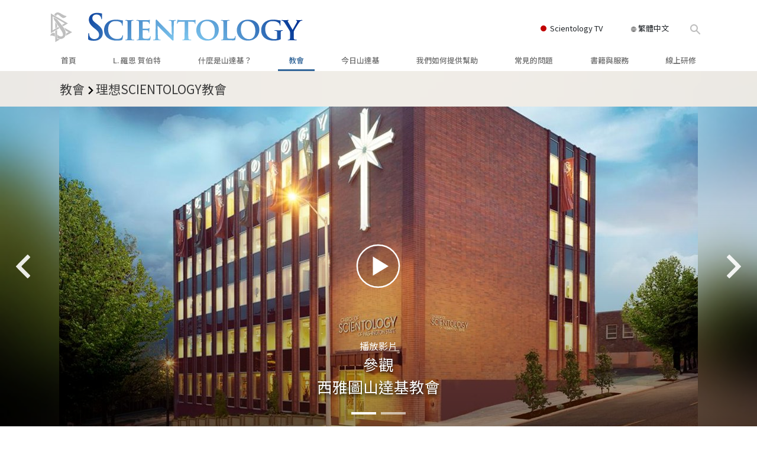

--- FILE ---
content_type: text/html; charset=utf-8
request_url: https://www.scientology.org.tw/churches/ideal-orgs/seattle/videos.html
body_size: 22698
content:
<!DOCTYPE html>
<html lang="zh-TW" itemscope itemtype="http://schema.org/WebPage">
<head>
<meta charset="utf-8">








	<meta http-equiv="X-UA-Compatible" content="IE=edge">
<meta name="viewport" content="width=device-width, initial-scale=1, shrink-to-fit=no">



	<title>華盛頓州Scientology教會</title>
	<meta property="local-search-title" content="華盛頓州Scientology教會" />



<meta name="facebook-domain-verification" content="5fiylhjs3p0sadccmvhn5r1xhzsezm" />  






<meta name="description" content="" />


<meta itemprop="publisher" content="Scientology" />


<meta property="fb:admins" content="633862040" />













	






<script type="application/ld+json">
{
  "@context": "https://schema.org",
  "@type": "WebSite",
  
  "name": "山達基教會：L. 羅恩 賀伯特、戴尼提、什麼是山達基？、書籍、信仰、大衛 密斯凱維吉",
  "alternateName": ["Scientology", "scientology.org.tw"],
  
  "url": "https://www.scientology.org.tw/"
}
</script>


<meta property="og:url" content="https://www.scientology.org.tw/churches/ideal-orgs/seattle/videos.html" />

<meta property="og:site_name" content="山達基教會：L. 羅恩 賀伯特、戴尼提、什麼是山達基？、書籍、信仰、大衛 密斯凱維吉" />

<meta property="og:title" content="" />
<meta property="og:description" content="" />

<meta property="og:image" content="https://files.scientology.org/imagecache/cropfit@w=1000/data/shared/web/assets/videos/master_thumbs/scnad_wis_2_zh_TW.jpg?k=ss63YlaloT" />
<meta property="og:type" content="website" />

<meta name="twitter:card" content="summary_large_image">
<meta name="twitter:title" content="">
<meta name="twitter:description" content="" >
<meta name="twitter:image" content="https://files.scientology.org/imagecache/cropfit@w=1000/data/shared/web/assets/videos/master_thumbs/scnad_wis_2_zh_TW.jpg?k=ss63YlaloT">



<link rel="canonical" href="https://www.scientology.org.tw/churches/ideal-orgs/seattle/" />
















<link rel="alternate" hreflang="fr-CA" href="https://fr.scientology.ca/churches/ideal-orgs/seattle/videos.html" />



<link rel="alternate" hreflang="ga-IE" href="https://ga.scientology.ie/churches/ideal-orgs/seattle/videos.html" />



















<link rel="alternate" hreflang="st-ZA" href="https://st.scientology.org.za/churches/ideal-orgs/seattle/videos.html" />







<link rel="alternate" hreflang="no-NO" href="https://www.scientologi.no/churches/ideal-orgs/seattle/videos.html" />



<link rel="alternate" hreflang="sv-SE" href="https://www.scientologi.se/churches/ideal-orgs/seattle/videos.html" />



<link rel="alternate" hreflang="fr-FR" href="https://www.scientologie.fr/churches/ideal-orgs/seattle/videos.html" />





<link rel="alternate" hreflang="de-AT" href="https://www.scientology.at/churches/ideal-orgs/seattle/videos.html" />



<link rel="alternate" hreflang="nl-BE" href="https://www.scientology.be/churches/ideal-orgs/seattle/videos.html" />



<link rel="alternate" hreflang="en-CA" href="https://www.scientology.ca/churches/ideal-orgs/seattle/videos.html" />



<link rel="alternate" hreflang="fr-CH" href="https://www.scientology.ch/churches/ideal-orgs/seattle/videos.html" />



<link rel="alternate" hreflang="es-CL" href="https://www.scientology.cl/churches/ideal-orgs/seattle/videos.html" />



<link rel="alternate" hreflang="es-CO" href="https://www.scientology.co/churches/ideal-orgs/seattle/videos.html" />



<link rel="alternate" hreflang="en-NZ" href="https://www.scientology.co.nz/churches/ideal-orgs/seattle/videos.html" />



<link rel="alternate" hreflang="de-DE" href="https://www.scientology.de/churches/ideal-orgs/seattle/videos.html" />



<link rel="alternate" hreflang="da-DK" href="https://www.scientology.dk/churches/ideal-orgs/seattle/videos.html" />



<link rel="alternate" hreflang="es-DO" href="https://www.scientology.do/churches/ideal-orgs/seattle/videos.html" />



<link rel="alternate" hreflang="es-ES" href="https://www.scientology.es/churches/ideal-orgs/seattle/videos.html" />



<link rel="alternate" hreflang="fr-GP" href="https://www.scientology.gp/churches/ideal-orgs/seattle/videos.html" />



<link rel="alternate" hreflang="el-GR" href="https://www.scientology.gr/churches/ideal-orgs/seattle/videos.html" />



<link rel="alternate" hreflang="en-IE" href="https://www.scientology.ie/churches/ideal-orgs/seattle/videos.html" />



<link rel="alternate" hreflang="en-IN" href="https://www.scientology.in/churches/ideal-orgs/seattle/videos.html" />



<link rel="alternate" hreflang="it-IT" href="https://www.scientology.it/churches/ideal-orgs/seattle/videos.html" />



<link rel="alternate" hreflang="ja-JP" href="https://www.scientology.jp/churches/ideal-orgs/seattle/videos.html" />



<link rel="alternate" hreflang="ru-KZ" href="https://www.scientology.kz/churches/ideal-orgs/seattle/videos.html" />



<link rel="alternate" hreflang="nl-NL" href="https://www.scientology.nl/churches/ideal-orgs/seattle/videos.html" />



<link rel="alternate" hreflang="en" href="https://www.scientology.org/churches/ideal-orgs/seattle/videos.html" />



<link rel="alternate" hreflang="en-AU" href="https://www.scientology.org.au/churches/ideal-orgs/seattle/videos.html" />



<link rel="alternate" hreflang="he-IL" href="https://www.scientology.org.il/churches/ideal-orgs/seattle/videos.html" />



<link rel="alternate" hreflang="es-MX" href="https://www.scientology.org.mx/churches/ideal-orgs/seattle/videos.html" />



<link rel="alternate" hreflang="en-NP" href="https://www.scientology.org.np/churches/ideal-orgs/seattle/videos.html" />



<link rel="alternate" hreflang="zh-TW" href="https://www.scientology.org.tw/churches/ideal-orgs/seattle/videos.html" />



<link rel="alternate" hreflang="en-GB" href="https://www.scientology.org.uk/churches/ideal-orgs/seattle/videos.html" />



<link rel="alternate" hreflang="es-VE" href="https://www.scientology.org.ve/churches/ideal-orgs/seattle/videos.html" />



<link rel="alternate" hreflang="en-ZA" href="https://www.scientology.org.za/churches/ideal-orgs/seattle/videos.html" />



<link rel="alternate" hreflang="en-PH" href="https://www.scientology.ph/churches/ideal-orgs/seattle/videos.html" />



<link rel="alternate" hreflang="pt-PT" href="https://www.scientology.pt/churches/ideal-orgs/seattle/videos.html" />



<link rel="alternate" hreflang="ru-RU" href="https://www.scientology.ru/churches/ideal-orgs/seattle/videos.html" />



<link rel="alternate" hreflang="en-RW" href="https://www.scientology.rw/churches/ideal-orgs/seattle/videos.html" />



<link rel="alternate" hreflang="hu-HU" href="https://www.szcientologia.org.hu/churches/ideal-orgs/seattle/videos.html" />



<link rel="alternate" hreflang="xh-ZA" href="https://xh.scientology.org.za/churches/ideal-orgs/seattle/videos.html" />





<link rel="alternate" hreflang="zu-ZA" href="https://zu.scientology.org.za/churches/ideal-orgs/seattle/videos.html" />








	<!-- <link rel="stylesheet" href="/scss/_combined-aft.css?_=0113a"> -->

	<!-- async cssload -->
	<!-- <link rel="preload" href="/scss/_combined.css?_=0113a" as="style" onload="this.onload=null;this.rel='stylesheet'">
	<noscript><link rel="stylesheet" href="/scss/_combined.css?_=0113a"></noscript> -->
	<!-- end of async css -->

	
    

	
	<link rel="stylesheet" href="/scss/_combined.css?_=0113a">
	
	

	

	<!--  -->
	
	
		
	
	
	<!--  -->

	

	

	<!-- slideshow classnames -->
	

	

	

	
		
		<link rel="stylesheet" href="/scss/combined_application.scss?_=0113a">
		
	

	

<script>
WebFontConfig = {
    google: {
        families: [
            
            'Open+Sans:300,400,700,300italic,400italic,700italic',
            'Jost:300,400,500,700,300italic,400italic,500italic,700italic',

        ]
    }
};

(function(d) {
    var wf = d.createElement('script'),
        s = d.scripts[0];
    wf.src = 'https://ajax.googleapis.com/ajax/libs/webfont/1.6.26/webfont.js';
    wf.async = true;
    s.parentNode.insertBefore(wf, s);
})(document);
</script>



    <link href="https://fonts.googleapis.com/css2?family=Noto+Sans+TC:wght@400;500;700&display=swap" rel="stylesheet">




	

	
		
			<!-- Global Site Tag (gtag.js) - Google Analytics -->
<script>
  window.dataLayer = window.dataLayer || [];
  function gtag(){dataLayer.push(arguments);}

  gtag('consent', 'default', {
    'ad_storage': 'denied',
    'analytics_storage': 'denied',
    'functionality_storage': 'denied',
    'personalization_storage': 'denied',
    'wait_for_update': 500 // Wait until baner loads
  });

  window.gtagConsentV2 = true;

  gtag('js', new Date());

  gtag('config', 'G-HQ1TBXCEJT', {
  send_page_view: false
});


  gtag('config', 'G-LQBFNWNT3G', {
  send_page_view: false
});
  gtag('config', 'AW-605112126', {
  send_page_view: false
});

// if any org set





</script>


<script async src="https://www.googletagmanager.com/gtag/js?id=G-HQ1TBXCEJT"></script>


<script type="text/plain" data-cookiecategory="targeting">
(function() {
  var ga = document.createElement('script'); ga.type = 'text/javascript'; ga.async = true;
  ga.src = ('https:' == document.location.protocol ? 'https://' : 'http://') + 'stats.g.doubleclick.net/dc.js';
  var s = document.getElementsByTagName('script')[0]; s.parentNode.insertBefore(ga, s);
})();
</script>




		
	

	<script>
		var cacheId = '0113a';
	</script>

	
	<script defer src="/_combined/application.js?_=0113a"></script>
	

	
	<script async src="/_combined/cssrelpreload.js?_=0113a"></script>
	<script async src="/_combined/lazyload.js?_=0113a"></script>
	

	
	<script async src="/_combined/application2.js?_=0113a"></script>
	
	<script async type="text/plain" data-cookiecategory="performance" src="/_combined/sentry.js?_=0113a"></script>
	

	
	<script src="https://tr.standardadmin.org/tr2.js" async></script>
	<script>
	var _tr = window._tr || [];
	</script>
	

</head>




<body class="preload   path-churches path-churches-ideal-orgs path-churches-ideal-orgs-seattle path-churches-ideal-orgs-seattle-videos_html path-churches-ideal-orgs-seattle-videos type-ideal-org-videos home-no-overlap ">




<div class="search">
    <div class="search__form">
        <button class="btn btn--search-close" aria-label="Close search form">
            <img class="search-button--close-icon" src="/images/close-icon.svg" alt="">
        </button>
        <form class="" action="/search/">
            
            
                
            
            <div class="search__form---icon">
                <span class="icon-search"></span>
            </div>
            <input class="search__input" name="q" type="search" placeholder="搜尋……" autocomplete="off" autocorrect="off" autocapitalize="off" spellcheck="false" />
            <span class="d-none d-md-block search__info">點擊ENTER以搜尋，或按ESC以關閉</span>
        </form>
    </div>
</div><!-- /search -->

<!-- Videos for Org Sites -->









<div id="outer_shell">

    
        
<div class="container relative">
    <div class="external-navigation">
        
        <div class="external-navigation--item external-navigation--scntv">
            <!-- <a href="https://www.scientology.tv/zh" target="_blank" class="no-decoration external-navigation--item-link"> -->
            <a href="https://www.scientology.tv/zh/" target="_blank" class="no-decoration external-navigation--item-link">
                <span class="external-navigation--scntv--icon"></span>
                Scientology TV
                <span class="external-navigation--icon icon-external-link"></span>
            </a>
        </div>
        
        




<nav class="external-language-selector external-language-selector__v2 external-language">
    <div>
        <div class="external-navigation--item">
            
            <img src="/images/language-globe.svg" class="language-globe-white" alt="Language">
            <img src="/images/language-globe-gray.svg" class="language-globe-dark" alt="Language">
            繁體中文
        </div>
        <!-- <span class="selector"><span class="bordered">zh</span> 語言 
            <img class="arrow-svg arrow-svg-right" src="/images/arrow-right-white.svg" alt="">
        </span> -->
    </div>
    <ul>

        <a class="no-decoration language__selected" href="https://www.scientology.org.tw/churches/ideal-orgs/seattle/videos.html">繁體中文 &#124; <span>Chinese</span></a>
        <a class="no-decoration " href="https://www.scientology.dk/churches/ideal-orgs/seattle/videos.html">Dansk &#124; <span>Danish</span></a>
        <a class="no-decoration " href="https://www.scientology.de/churches/ideal-orgs/seattle/videos.html">Deutsch &#124; <span>German</span></a>
        <a class="no-decoration " href="https://www.scientology.org/churches/ideal-orgs/seattle/videos.html">English &#124; <span>English</span></a>
        <a class="no-decoration " href="https://www.scientology.gr/churches/ideal-orgs/seattle/videos.html">Ελληνικά &#124; <span>Greek</span></a>
        <a class="no-decoration " href="https://www.scientology.org.mx/churches/ideal-orgs/seattle/videos.html">Español (Latino) &#124; <span>Spanish</span></a>
        <a class="no-decoration " href="https://www.scientology.es/churches/ideal-orgs/seattle/videos.html">Español (Castellano) &#124; <span>Castilian</span></a>
        <a class="no-decoration " href="https://www.scientologie.fr/churches/ideal-orgs/seattle/videos.html">Français &#124; <span>French</span></a>
        <a class="no-decoration " href="https://www.scientology.org.il/churches/ideal-orgs/seattle/videos.html">עברית &#124; <span>Hebrew</span></a>
        
        <a class="no-decoration " href="https://www.scientology.it/churches/ideal-orgs/seattle/videos.html">Italiano &#124; <span>Italian</span></a>
        <a class="no-decoration " href="https://www.scientology.jp/churches/ideal-orgs/seattle/videos.html">日本語 &#124; <span>Japanese</span></a>
        <a class="no-decoration " href="https://www.szcientologia.org.hu/churches/ideal-orgs/seattle/videos.html">Magyar &#124; <span>Hungarian</span></a>
        <a class="no-decoration " href="https://www.scientology.nl/churches/ideal-orgs/seattle/videos.html">Nederlands &#124; <span>Dutch</span></a>
        <a class="no-decoration " href="https://www.scientologi.no/churches/ideal-orgs/seattle/videos.html">Norsk &#124; <span>Norwegian</span></a>
        <a class="no-decoration " href="https://www.scientology.pt/churches/ideal-orgs/seattle/videos.html">Português &#124; <span>Portuguese</span></a>
        <a class="no-decoration " href="https://www.scientology.ru/churches/ideal-orgs/seattle/videos.html">Русский &#124; <span>Russian</span></a>
        
        <a class="no-decoration " href="https://www.scientologi.se/churches/ideal-orgs/seattle/videos.html">Svenska &#124; <span>Swedish</span></a>

        
        
    </ul>
</nav>

        
        <div class="btn--search"><span class="icon-search"></span></svg></div>
    </div>
</div>

    

    <div id="shell">

        




    <div class="org-site-name">
        
        
            
        
    </div>



<div class="banner-wrapper">
    <div class="banner-wrapper-container banner-wrapper-container__area-name">
        <div class="container">
            <div class="banner-wrapper--row row align-items-center justify-content-around justify-content-md-between">
                <div class="hamburger hamburger--slider-r hamburger-menu d-md-none">
                    <div class="hamburger-box">
                        <div class="hamburger-inner"></div>
                    </div>
                </div>
                
                <div class="d-flex align-items-center banner--logo">
    <div class="hamburger hamburger--slider-r hamburger-menu d-none d-md-block d-lg-none mr-2">
        <div class="hamburger-box">
            <div class="hamburger-inner"></div>
        </div>
    </div>

    <a class="no-decoration d-block w-100 scn-logo-link " href="/" itemscope itemtype="http://schema.org/Brand" class="">
        <div class="logo-on-light d-flex align-items-center">
            <div class="s-double-tri d-none d-md-block">
                
                
                    <img itemprop="logo" class="scn-symbol" src="/images/scientology-gray-logo.svg" alt="Scientology">
                
            </div>

            <div class="d-flex align-items-end scientology-logo-light">

                
                    <img itemprop="logo" class="scn-logo light-logo" src="/images/scientology-logo-white.svg">
                

                

                <img itemprop="logo" class="scn-logo dark-logo" src="/images/scientology-logos/scientology-logo-dark_en.svg">
                

                <div class="org-site-name">
                    
                </div>
            </div>


        </div>
    </a>
</div>

                <button class="btn btn--search d-md-none">
                    <div class="icon icon--search">
                        <span class="icon-search"></span>
                    </div>
                </button>

                 <div class="banner-subtool-row d-none d-md-flex align-items-center justify-content-end">
                    <div class="hamburger hamburger--slider-r hamburger-menu hamburger-menu__inverted wide-header__inverted--visible-lg">
                        <div class="hamburger-box">
                            <div class="hamburger-inner"></div>
                        </div>
                    </div>
                    
                    
                    
                <!-- 
                    <a href="/search.html" class="search-icon">
                        <img class="wide-header__hidden" src="/images/search-icon.svg" alt="">
                        <img class="wide-header__visible" src="/images/search-icon-white.svg" alt="">
                -->
                    </a>
                 </div>
            </div>
        </div>
    </div>
</div>

        








<div class="primary-nav-wrapper ">
	<div class="primary-nav-menu container d-none d-lg-block">
		<ul class="top-menu">
			
				
				
					<li class="menu-item   nav-trail-false">
						<div class="rel">
							
							<!-- For orgs /news/ send to grand opening if we don't have any news -->
							

							
							<a href="/"  class="menu-link">
								首頁
							</a>
							
							
						</div>

					</li>
				
			
				
				
					<li class="menu-item   nav-trail-false">
						<div class="rel">
							
							<!-- For orgs /news/ send to grand opening if we don't have any news -->
							

							
							<a href="/l-ron-hubbard/"  class="menu-link">
								L. 羅恩 賀伯特
							</a>
							
							
						</div>

					</li>
				
			
				
				
					<li class="menu-item   parent nav-trail-false">
						<div class="rel">
							
							<!-- For orgs /news/ send to grand opening if we don't have any news -->
							

							
							<a href="/what-is-scientology/"  class="menu-link">
								什麼是山達基？
							</a>
							
								<div class="frog"> <!-- back -->
									<ul class="second-level">
										
											<li >
												<a href="/what-is-scientology/" class="menu-link title">
													信仰和實踐
												</a>
											</li>
										
											<li >
												<a href="/what-is-scientology/the-scientology-creeds-and-codes/" class="menu-link title">
													山達基信條與守則
												</a>
											</li>
										
											<li >
												<a href="/what-is-scientology/what-scientologists-say-about-scientology.html" class="menu-link title">
													山達基人談山達基
												</a>
											</li>
										
											<li >
												<a href="/video/meet-a-scientologist.html" class="menu-link title">
													與山達基人見面
												</a>
											</li>
										
											<li >
												<a href="/what-is-scientology/inside-a-church-scientology.html" class="menu-link title">
													教會內部
												</a>
											</li>
										
											<li >
												<a href="/what-is-scientology/basic-principles-of-scientology/" class="menu-link title">
													山達基的基本原則
												</a>
											</li>
										
											<li >
												<a href="/what-is-dianetics/basic-principles-of-scientology/dianetics-understanding-the-mind.html" class="menu-link title">
													戴尼提簡介
												</a>
											</li>
										
											<li >
												<a href="/what-is-scientology/love-hate-what-is-greatness.html" class="menu-link title">
													愛與恨：<br/>什麼是偉大？
												</a>
											</li>
										
									</ul>
								</div>
							
							
						</div>

					</li>
				
			
				
				
					<li class="menu-item   parent nav-trail-true">
						<div class="rel">
							
							<!-- For orgs /news/ send to grand opening if we don't have any news -->
							

							
							<a href="/churches/"  class="menu-link">
								教會
							</a>
							
								<div class="frog"> <!-- back -->
									<ul class="second-level">
										
											<li >
												<a href="/churches/locator.html" class="menu-link title">
													尋找教會
												</a>
											</li>
										
											<li >
												<a href="/churches/ideal-orgs/" class="menu-link title">
													理想Scientology教會
												</a>
											</li>
										
											<li >
												<a href="/churches/advanced-scientology-organizations/" class="menu-link title">
													高階機構
												</a>
											</li>
										
											<li >
												<a href="/churches/flag-land-base/" class="menu-link title">
													旗艦陸上基地
												</a>
											</li>
										
											<li >
												<a href="/churches/freewinds/" class="menu-link title">
													自由風之船
												</a>
											</li>
										
											<li >
												<a href="/churches/bringing-scientology-world/" class="menu-link title">
													把山達基帶給全世界
												</a>
											</li>
										
									</ul>
								</div>
							
							
						</div>

					</li>
				
			
				
			
				
				
					<li class="menu-item   parent nav-trail-false">
						<div class="rel">
							
							<!-- For orgs /news/ send to grand opening if we don't have any news -->
							

							
							<a href="/scientology-today/"  class="menu-link">
								今日山達基
							</a>
							
								<div class="frog"> <!-- back -->
									<ul class="second-level">
										
											<li >
												<a href="/scientology-today/category/expansion/" class="menu-link title">
													開幕典禮
												</a>
											</li>
										
											<li >
												<a href="/scientology-today/category/scientology-events/" class="menu-link title">
													山達基晚會
												</a>
											</li>
										
											<li >
												<a href="/david-miscavige/" class="menu-link title">
													Scientology宗教領袖，大衛．密斯凱維吉
												</a>
											</li>
										
									</ul>
								</div>
							
							
						</div>

					</li>
				
			
				
				
					<li class="menu-item   parent nav-trail-false">
						<div class="rel">
							
							<!-- For orgs /news/ send to grand opening if we don't have any news -->
							

							
							<a href="/how-we-help/"  class="menu-link">
								我們如何提供幫助
							</a>
							
								<div class="frog"> <!-- back -->
									<ul class="second-level">
										
											<li >
												<a href="/how-we-help/way-to-happiness/" class="menu-link title">
													快樂之道
												</a>
											</li>
										
											<li >
												<a href="/how-we-help/applied-scholastics/" class="menu-link title">
													應用教育協會
												</a>
											</li>
										
											<li >
												<a href="/how-we-help/criminon/" class="menu-link title">
													可明納
												</a>
											</li>
										
											<li >
												<a href="/how-we-help/narconon/" class="menu-link title">
													那可拿
												</a>
											</li>
										
											<li >
												<a href="/how-we-help/truth-about-drugs/" class="menu-link title">
													毒品的真相
												</a>
											</li>
										
											<li >
												<a href="/how-we-help/human-rights/" class="menu-link title">
													人權團結聯盟
												</a>
											</li>
										
											<li >
												<a href="/how-we-help/citizens-commission-on-human-rights/" class="menu-link title">
													公民人權委員會
												</a>
											</li>
										
											<li >
												<a href="/how-we-help/volunteer-ministers/" class="menu-link title">
													山達基志願牧師
												</a>
											</li>
										
									</ul>
								</div>
							
							
						</div>

					</li>
				
			
				
				
					<li class="menu-item   parent nav-trail-false">
						<div class="rel">
							
							<!-- For orgs /news/ send to grand opening if we don't have any news -->
							

							
							<a href="/faq/"  class="menu-link">
								常見的問題
							</a>
							
								<div class="frog"> <!-- back -->
									<ul class="second-level">
										
											<li >
												<a href="/faq/background-and-basic-principles/what-does-the-word-scientology-mean.html" class="menu-link title">
													背景與基本原理
												</a>
											</li>
										
											<li >
												<a href="/faq/inside-a-church-of-scientology/what-goes-scientology-church.html" class="menu-link title">
													教會內部
												</a>
											</li>
										
											<li >
												<a href="/faq/the-organization-of-scientology/how-is-the-church-of-scientology-structured.html" class="menu-link title">
													山達基的機構
												</a>
											</li>
										
									</ul>
								</div>
							
							
						</div>

					</li>
				
			
				
				
					<li class="menu-item   parent nav-trail-false">
						<div class="rel">
							
							<!-- For orgs /news/ send to grand opening if we don't have any news -->
							

							
							<a href="/store/category/beginning-books.html"  class="menu-link">
								書籍與服務
							</a>
							
								<div class="frog"> <!-- back -->
									<ul class="second-level">
										
											<li >
												<a href="/store/category/beginning-books.html" class="menu-link title">
													入門叢書
												</a>
											</li>
										
											<li >
												<a href="/store/category/beginning-audiobooks.html" class="menu-link title">
													有聲書
												</a>
											</li>
										
											<li >
												<a href="/store/category/classics-lectures.html" class="menu-link title">
													介紹性演講
												</a>
											</li>
										
											<li >
												<a href="/store/category/books-on-film.html" class="menu-link title">
													入門影片
												</a>
											</li>
										
											<li >
												<a href="/beginning-services/" class="menu-link title">
													入門服務
												</a>
											</li>
										
									</ul>
								</div>
							
							
						</div>

					</li>
				
			
				
				
					<li class="menu-item   parent nav-trail-false">
						<div class="rel">
							
							<!-- For orgs /news/ send to grand opening if we don't have any news -->
							

							
							<a href="/courses/"  class="menu-link">
								線上研修
							</a>
							
								<div class="frog"> <!-- back -->
									<ul class="second-level">
										
											<li >
												<a href="/courses/conflicts/overview.html" class="menu-link title">
													《如何化解衝突》
												</a>
											</li>
										
											<li >
												<a href="/courses/dynamics/overview.html" class="menu-link title">
													《生存的動力》
												</a>
											</li>
										
											<li >
												<a href="/courses/understanding/overview.html" class="menu-link title">
													《瞭解的構成》
												</a>
											</li>
										
											<li >
												<a href="/courses/solutions/overview.html" class="menu-link title">
													《面對危險環境的解決方法》
												</a>
											</li>
										
											<li >
												<a href="/courses/assists/overview.html" class="menu-link title">
													《疾病與受傷之援助法》
												</a>
											</li>
										
											<li >
												<a href="/courses/integrity/overview.html" class="menu-link title">
													《人格的完整與誠實》
												</a>
											</li>
										
											<li >
												<a href="/courses/marriage/overview.html" class="menu-link title">
													《婚姻》
												</a>
											</li>
										
											<li >
												<a href="/courses/tone-scale/overview.html" class="menu-link title">
													《情緒等級》
												</a>
											</li>
										
											<li >
												<a href="/courses/drugs/overview.html" class="menu-link title">
													《毒品藥物問題的解決之道》
												</a>
											</li>
										
											<li >
												<a href="/courses/children/overview.html" class="menu-link title">
													《兒童》
												</a>
											</li>
										
											<li >
												<a href="/courses/tools/overview.html" class="menu-link title">
													《職場的利器》
												</a>
											</li>
										
											<li >
												<a href="/courses/conditions/overview.html" class="menu-link title">
													《品格與狀況》
												</a>
											</li>
										
											<li >
												<a href="/courses/suppression/overview.html" class="menu-link title">
													《壓抑的來源》
												</a>
											</li>
										
											<li >
												<a href="/courses/investigations/overview.html" class="menu-link title">
													《調查》
												</a>
											</li>
										
											<li >
												<a href="/courses/organizing/overview.html" class="menu-link title">
													《組織的基本原理》
												</a>
											</li>
										
											<li >
												<a href="/courses/public-relations/overview.html" class="menu-link title">
													《公共關係的基本原理》
												</a>
											</li>
										
											<li >
												<a href="/courses/targets/overview.html" class="menu-link title">
													《標的與理想目標》
												</a>
											</li>
										
											<li >
												<a href="/courses/study/overview.html" class="menu-link title">
													《學習技術》
												</a>
											</li>
										
											<li >
												<a href="/courses/communication/overview.html" class="menu-link title">
													《溝通》
												</a>
											</li>
										
									</ul>
								</div>
							
							
						</div>

					</li>
				
			
		</ul>
	</div>
</div>








<div class="nav-bar">
	<ul>
		
			
			<li class="nav-bar--link" data-menuid="0">
				
				<!-- For orgs /news/ send to grand opening if we don't have any news -->
				
				
				
				<a href="/"  class="menu-link no-decoration">
					
						<img class="nav-bar--arrow" src="/org-logo/arrow-right.svg?color=336699" alt="">
					
					首頁
				</a>
				
			</li>

			

		
			
			<li class="nav-bar--link" data-menuid="1">
				
				<!-- For orgs /news/ send to grand opening if we don't have any news -->
				
				
				
				<a href="/l-ron-hubbard/"  class="menu-link no-decoration">
					
						<img class="nav-bar--arrow" src="/org-logo/arrow-right.svg?color=336699" alt="">
					
					L. 羅恩 賀伯特
				</a>
				
			</li>

			

		
			
			<li class="nav-bar--link" data-menuid="2">
				
				<!-- For orgs /news/ send to grand opening if we don't have any news -->
				
				
				
				<a href="/what-is-scientology/"  class="menu-link no-decoration">
					
						<img class="nav-bar--arrow" src="/org-logo/arrow-right.svg?color=336699" alt="">
					
					什麼是山達基？
				</a>
				
			</li>

			
				<div class="nav-bar--frog" data-menuid="2">
					<ul class="nav-bar--second-level">
						
							<li>
								<a href="/what-is-scientology/" class="nav-bar--second-level__link">
									信仰和實踐
								</a>
							</li>
						
							<li>
								<a href="/what-is-scientology/the-scientology-creeds-and-codes/" class="nav-bar--second-level__link">
									山達基信條與守則
								</a>
							</li>
						
							<li>
								<a href="/what-is-scientology/what-scientologists-say-about-scientology.html" class="nav-bar--second-level__link">
									山達基人談山達基
								</a>
							</li>
						
							<li>
								<a href="/video/meet-a-scientologist.html" class="nav-bar--second-level__link">
									與山達基人見面
								</a>
							</li>
						
							<li>
								<a href="/what-is-scientology/inside-a-church-scientology.html" class="nav-bar--second-level__link">
									教會內部
								</a>
							</li>
						
							<li>
								<a href="/what-is-scientology/basic-principles-of-scientology/" class="nav-bar--second-level__link">
									山達基的基本原則
								</a>
							</li>
						
							<li>
								<a href="/what-is-dianetics/basic-principles-of-scientology/dianetics-understanding-the-mind.html" class="nav-bar--second-level__link">
									戴尼提簡介
								</a>
							</li>
						
							<li>
								<a href="/what-is-scientology/love-hate-what-is-greatness.html" class="nav-bar--second-level__link">
									愛與恨：<br/>什麼是偉大？
								</a>
							</li>
						
					</ul>
				</div>
			

		
			
			<li class="nav-bar--link" data-menuid="3">
				
				<!-- For orgs /news/ send to grand opening if we don't have any news -->
				
				
				
				<a href="/churches/"  class="menu-link no-decoration">
					
						<img class="nav-bar--arrow" src="/org-logo/arrow-right.svg?color=336699" alt="">
					
					教會
				</a>
				
			</li>

			
				<div class="nav-bar--frog" data-menuid="3">
					<ul class="nav-bar--second-level">
						
							<li>
								<a href="/churches/locator.html" class="nav-bar--second-level__link">
									尋找教會
								</a>
							</li>
						
							<li>
								<a href="/churches/ideal-orgs/" class="nav-bar--second-level__link">
									理想Scientology教會
								</a>
							</li>
						
							<li>
								<a href="/churches/advanced-scientology-organizations/" class="nav-bar--second-level__link">
									高階機構
								</a>
							</li>
						
							<li>
								<a href="/churches/flag-land-base/" class="nav-bar--second-level__link">
									旗艦陸上基地
								</a>
							</li>
						
							<li>
								<a href="/churches/freewinds/" class="nav-bar--second-level__link">
									自由風之船
								</a>
							</li>
						
							<li>
								<a href="/churches/bringing-scientology-world/" class="nav-bar--second-level__link">
									把山達基帶給全世界
								</a>
							</li>
						
					</ul>
				</div>
			

		
			
			<li class="nav-bar--link" data-menuid="4">
				
				<!-- For orgs /news/ send to grand opening if we don't have any news -->
				
				
				
				<a href="/daily-connect/"  class="menu-link no-decoration">
					
						<img class="nav-bar--arrow" src="/org-logo/arrow-right.svg?color=336699" alt="">
					
					每日連結
				</a>
				
			</li>

			
				<div class="nav-bar--frog" data-menuid="4">
					<ul class="nav-bar--second-level">
						
							<li>
								<a href="/daily-connect/scientologists-at-life/" class="nav-bar--second-level__link">
									Scientologists @life（生活中的山達基人）
								</a>
							</li>
						
							<li>
								<a href="/staywell/" class="nav-bar--second-level__link">
									如何保持健康
								</a>
							</li>
						
					</ul>
				</div>
			

		
			
			<li class="nav-bar--link" data-menuid="5">
				
				<!-- For orgs /news/ send to grand opening if we don't have any news -->
				
				
				
				<a href="/scientology-today/"  class="menu-link no-decoration">
					
						<img class="nav-bar--arrow" src="/org-logo/arrow-right.svg?color=336699" alt="">
					
					今日山達基
				</a>
				
			</li>

			
				<div class="nav-bar--frog" data-menuid="5">
					<ul class="nav-bar--second-level">
						
							<li>
								<a href="/scientology-today/category/expansion/" class="nav-bar--second-level__link">
									開幕典禮
								</a>
							</li>
						
							<li>
								<a href="/scientology-today/category/scientology-events/" class="nav-bar--second-level__link">
									山達基晚會
								</a>
							</li>
						
							<li>
								<a href="/david-miscavige/" class="nav-bar--second-level__link">
									Scientology宗教領袖，大衛．密斯凱維吉
								</a>
							</li>
						
					</ul>
				</div>
			

		
			
			<li class="nav-bar--link" data-menuid="6">
				
				<!-- For orgs /news/ send to grand opening if we don't have any news -->
				
				
				
				<a href="/how-we-help/"  class="menu-link no-decoration">
					
						<img class="nav-bar--arrow" src="/org-logo/arrow-right.svg?color=336699" alt="">
					
					我們如何提供幫助
				</a>
				
			</li>

			
				<div class="nav-bar--frog" data-menuid="6">
					<ul class="nav-bar--second-level">
						
							<li>
								<a href="/how-we-help/way-to-happiness/" class="nav-bar--second-level__link">
									快樂之道
								</a>
							</li>
						
							<li>
								<a href="/how-we-help/applied-scholastics/" class="nav-bar--second-level__link">
									應用教育協會
								</a>
							</li>
						
							<li>
								<a href="/how-we-help/criminon/" class="nav-bar--second-level__link">
									可明納
								</a>
							</li>
						
							<li>
								<a href="/how-we-help/narconon/" class="nav-bar--second-level__link">
									那可拿
								</a>
							</li>
						
							<li>
								<a href="/how-we-help/truth-about-drugs/" class="nav-bar--second-level__link">
									毒品的真相
								</a>
							</li>
						
							<li>
								<a href="/how-we-help/human-rights/" class="nav-bar--second-level__link">
									人權團結聯盟
								</a>
							</li>
						
							<li>
								<a href="/how-we-help/citizens-commission-on-human-rights/" class="nav-bar--second-level__link">
									公民人權委員會
								</a>
							</li>
						
							<li>
								<a href="/how-we-help/volunteer-ministers/" class="nav-bar--second-level__link">
									山達基志願牧師
								</a>
							</li>
						
					</ul>
				</div>
			

		
			
			<li class="nav-bar--link" data-menuid="7">
				
				<!-- For orgs /news/ send to grand opening if we don't have any news -->
				
				
				
				<a href="/faq/"  class="menu-link no-decoration">
					
						<img class="nav-bar--arrow" src="/org-logo/arrow-right.svg?color=336699" alt="">
					
					常見的問題
				</a>
				
			</li>

			
				<div class="nav-bar--frog" data-menuid="7">
					<ul class="nav-bar--second-level">
						
							<li>
								<a href="/faq/background-and-basic-principles/what-does-the-word-scientology-mean.html" class="nav-bar--second-level__link">
									背景與基本原理
								</a>
							</li>
						
							<li>
								<a href="/faq/inside-a-church-of-scientology/what-goes-scientology-church.html" class="nav-bar--second-level__link">
									教會內部
								</a>
							</li>
						
							<li>
								<a href="/faq/the-organization-of-scientology/how-is-the-church-of-scientology-structured.html" class="nav-bar--second-level__link">
									山達基的機構
								</a>
							</li>
						
					</ul>
				</div>
			

		
			
			<li class="nav-bar--link" data-menuid="8">
				
				<!-- For orgs /news/ send to grand opening if we don't have any news -->
				
				
				
				<a href="/store/category/beginning-books.html"  class="menu-link no-decoration">
					
						<img class="nav-bar--arrow" src="/org-logo/arrow-right.svg?color=336699" alt="">
					
					書籍與服務
				</a>
				
			</li>

			
				<div class="nav-bar--frog" data-menuid="8">
					<ul class="nav-bar--second-level">
						
							<li>
								<a href="/store/category/beginning-books.html" class="nav-bar--second-level__link">
									入門叢書
								</a>
							</li>
						
							<li>
								<a href="/store/category/beginning-audiobooks.html" class="nav-bar--second-level__link">
									有聲書
								</a>
							</li>
						
							<li>
								<a href="/store/category/classics-lectures.html" class="nav-bar--second-level__link">
									介紹性演講
								</a>
							</li>
						
							<li>
								<a href="/store/category/books-on-film.html" class="nav-bar--second-level__link">
									入門影片
								</a>
							</li>
						
							<li>
								<a href="/beginning-services/" class="nav-bar--second-level__link">
									入門服務
								</a>
							</li>
						
					</ul>
				</div>
			

		
			
			<li class="nav-bar--link" data-menuid="9">
				
				<!-- For orgs /news/ send to grand opening if we don't have any news -->
				
				
				
				<a href="/courses/"  class="menu-link no-decoration">
					
						<img class="nav-bar--arrow" src="/org-logo/arrow-right.svg?color=336699" alt="">
					
					線上研修
				</a>
				
			</li>

			
				<div class="nav-bar--frog" data-menuid="9">
					<ul class="nav-bar--second-level">
						
							<li>
								<a href="/courses/conflicts/overview.html" class="nav-bar--second-level__link">
									《如何化解衝突》
								</a>
							</li>
						
							<li>
								<a href="/courses/dynamics/overview.html" class="nav-bar--second-level__link">
									《生存的動力》
								</a>
							</li>
						
							<li>
								<a href="/courses/understanding/overview.html" class="nav-bar--second-level__link">
									《瞭解的構成》
								</a>
							</li>
						
							<li>
								<a href="/courses/solutions/overview.html" class="nav-bar--second-level__link">
									《面對危險環境的解決方法》
								</a>
							</li>
						
							<li>
								<a href="/courses/assists/overview.html" class="nav-bar--second-level__link">
									《疾病與受傷之援助法》
								</a>
							</li>
						
							<li>
								<a href="/courses/integrity/overview.html" class="nav-bar--second-level__link">
									《人格的完整與誠實》
								</a>
							</li>
						
							<li>
								<a href="/courses/marriage/overview.html" class="nav-bar--second-level__link">
									《婚姻》
								</a>
							</li>
						
							<li>
								<a href="/courses/tone-scale/overview.html" class="nav-bar--second-level__link">
									《情緒等級》
								</a>
							</li>
						
							<li>
								<a href="/courses/drugs/overview.html" class="nav-bar--second-level__link">
									《毒品藥物問題的解決之道》
								</a>
							</li>
						
							<li>
								<a href="/courses/children/overview.html" class="nav-bar--second-level__link">
									《兒童》
								</a>
							</li>
						
							<li>
								<a href="/courses/tools/overview.html" class="nav-bar--second-level__link">
									《職場的利器》
								</a>
							</li>
						
							<li>
								<a href="/courses/conditions/overview.html" class="nav-bar--second-level__link">
									《品格與狀況》
								</a>
							</li>
						
							<li>
								<a href="/courses/suppression/overview.html" class="nav-bar--second-level__link">
									《壓抑的來源》
								</a>
							</li>
						
							<li>
								<a href="/courses/investigations/overview.html" class="nav-bar--second-level__link">
									《調查》
								</a>
							</li>
						
							<li>
								<a href="/courses/organizing/overview.html" class="nav-bar--second-level__link">
									《組織的基本原理》
								</a>
							</li>
						
							<li>
								<a href="/courses/public-relations/overview.html" class="nav-bar--second-level__link">
									《公共關係的基本原理》
								</a>
							</li>
						
							<li>
								<a href="/courses/targets/overview.html" class="nav-bar--second-level__link">
									《標的與理想目標》
								</a>
							</li>
						
							<li>
								<a href="/courses/study/overview.html" class="nav-bar--second-level__link">
									《學習技術》
								</a>
							</li>
						
							<li>
								<a href="/courses/communication/overview.html" class="nav-bar--second-level__link">
									《溝通》
								</a>
							</li>
						
					</ul>
				</div>
			

		
	</ul>
</div>





        <div id="header_and_content">

            
            <div id="header_container" class="clearfix header-container">
                <div id="header" class="header">
                    <div class="container">
                        














	
	
		
			
		
		
		
	
		
		
		
	
		
		
		
			
				
			
				
			
				
			
				
			
				
			
				
			
				
			
				
			
		
	
		
			
		
		
		
			
				
			
				
					
				
			
				
			
				
			
				
			
				
			
		
	
		
		
		
			
				
			
				
			
		
	
		
		
		
			
				
			
				
			
				
			
		
	
		
		
		
			
				
			
				
			
				
			
				
			
				
			
				
			
				
			
				
			
		
	
		
		
		
			
				
			
				
			
				
			
		
	
		
		
		
			
				
			
				
			
				
			
				
			
				
			
		
	
		
		
		
			
				
			
				
			
				
			
				
			
				
			
				
			
				
			
				
			
				
			
				
			
				
			
				
			
				
			
				
			
				
			
				
			
				
			
				
			
				
			
		
	




	
	
	
		
			
		
	

	
	
	
	

	
	

	
		

		
			
			

			
			
			
			
				
			

		

		
			
				
				
				
				
					
					
				

				

				

				
				
				
				
			
		
			
				
				
				
				
					
						
					
					
				

				

				
					 
					 	
						
						
							
							
						
					
				

				
				
				
				
			
		
			
				
				
				
				

				

				

				
				
				
				
			
		
			
		
			
		
	


	


	
		
		
			
		
			

				
					
				
				
				
				
				
					
						
						
						
					
				
				
			
		
			

				
					
				
				
				
				
				
					
				
				
			
		
			

				
					
				
				
				
				
				
					
				
				
			
		
			

				
					
				
				
				
				
				
				
			
		
	


	
	
		<div class="bs-extender">
			<div class="breadcrumb-nav" style="	background-image: url(https://files.scientology.org/imagecache/cropfit@w=100@bl=0x40@cr=225,1732,3277,242/data/www.scientology.org/files/churches/FLAG_EXTERIOR_BANK_BLDG_ANGLE_6SY3002_zh_TW.jpg?k=sYH8E_5FJV);">
				<div class="container">
					<div class="breadcrumb-nav--title" itemscope itemtype="https://schema.org/BreadcrumbList">
							
							

								
									

									
									
									
									<span itemprop="itemListElement" itemscope itemtype="https://schema.org/ListItem">
										<a class="breadcrumb-nav--link " href="/churches/" itemprop="item">
											
											<span itemprop="name">
												教會 
											</span>
											<meta itemprop="position" content="1" />
										</a>
										
										<span class="d-inline-block breadcrumb-nav--arrow" style="width: 10px;">
											<img style="margin-top: -3px;" src="/images/arrow-right.svg" alt="">
										</span>
										
									</span>
									
									
									<span itemprop="itemListElement" itemscope itemtype="https://schema.org/ListItem">
										<a class="breadcrumb-nav--link breadcrumb-nav--link__secondary" href="/churches/ideal-orgs/" itemprop="item">
											
											<span itemprop="name">
												理想SCIENTOLOGY教會 
											</span>
											<meta itemprop="position" content="2" />
										</a>
										
									</span>
									
								

							
					</div>
				</div>
			</div>
		</div>
	



<div class="bs-extender">
    <div class="featured-slideshow featured-slideshow--video slideshow-wrapper slideshow">
        <div class="swiper-container">
            <div class="swiper-wrapper">
                
                
                
                
                <!-- InsideChurchImage -->
                
                


                
                

                <!-- handle after the slide -->
                
                    
                    
                    
<div class="swiper-slide slideshow--slide-featured" data-videoid="org-sea_tour">
    
    
    	
    
    <div class="swiper-slide--video-wrapper">
        <div class="swiper-slide--video">
            <div class="swiper-slide--video-close-icon">
                <img src="/images/close-icon.svg" alt="">
            </div>
            
	
	

	
	
    <div>
		<video class="vjs-default-skin video-js" controls="true" poster="https://files.scientology.org/imagecache/cropfit@w=1080/data/shared/web/assets/videos/master_thumbs/org-sea_tour_zh_TW.jpg?k=w3sOMRK1wo" preload="none">
			
	
		<source src="https://videos.ondemandhosting.info/videos/orgs/zh/scientology-church-seattle-tour_1280_zh.mp4" type="video/mp4">
	
		<source src="https://videos.ondemandhosting.info/videos/orgs/zh/scientology-church-seattle-tour_640_zh.mp4" type="video/mp4">
	
		<source src="https://videos.ondemandhosting.info/videos/orgs/zh/scientology-church-seattle-tour_576_zh.mp4" type="video/mp4">
	
		<source src="https://videos.ondemandhosting.info/videos/orgs/zh/scientology-church-seattle-tour_576_zh.mp4" type="video/mp4">
	
		<source src="https://videos.ondemandhosting.info/videos/orgs/zh/scientology-church-seattle-tour_480_zh.mp4" type="video/mp4">
	
		<source src="https://videos.ondemandhosting.info/videos/orgs/zh/scientology-church-seattle-tour_320_zh.mp4" type="video/mp4">
	
		<source src="https://videos.ondemandhosting.info/videos/orgs/zh/scientology-church-seattle-tour_1280_zh.mp4" type="video/mp4">
	
		<source src="https://videos.ondemandhosting.info/videos/orgs/zh/scientology-church-seattle-tour_640_zh.mp4" type="video/mp4">
	
		<source src="https://videos.ondemandhosting.info/videos/orgs/zh/scientology-church-seattle-tour_480_zh.mp4" type="video/mp4">
	
		<source src="https://videos.ondemandhosting.info/videos/orgs/zh/scientology-church-seattle-tour_320_zh.mp4" type="video/mp4">
	
	
	
        

		

		
			
			<!-- dont use 1920 since we dont that large of the window -->
			
				

			


	            
	                <source src="https://videos.ondemandhosting.info/videos/orgs/zh/scientology-church-seattle-tour_1280_zh.mp4" type="video/mp4">
	            
			
	        
			<!-- dont use 1920 since we dont that large of the window -->
			
				

			


	            
	                <source src="https://videos.ondemandhosting.info/videos/orgs/zh/scientology-church-seattle-tour_640_zh.mp4" type="video/mp4">
	            
			
	        
			<!-- dont use 1920 since we dont that large of the window -->
			
				

			


	            
	                <source src="https://videos.ondemandhosting.info/videos/orgs/zh/scientology-church-seattle-tour_576_zh.mp4" type="video/mp4">
	            
			
	        
			<!-- dont use 1920 since we dont that large of the window -->
			
				

			


	            
	                <source src="https://videos.ondemandhosting.info/videos/orgs/zh/scientology-church-seattle-tour_576_zh.mp4" type="video/mp4">
	            
			
	        
			<!-- dont use 1920 since we dont that large of the window -->
			
				

			


	            
	                <source src="https://videos.ondemandhosting.info/videos/orgs/zh/scientology-church-seattle-tour_480_zh.mp4" type="video/mp4">
	            
			
	        
			<!-- dont use 1920 since we dont that large of the window -->
			
				

			


	            
	                <source src="https://videos.ondemandhosting.info/videos/orgs/zh/scientology-church-seattle-tour_320_zh.mp4" type="video/mp4">
	            
			
	        
	    
    
        

		

		
    

		</video>
	</div>

        </div>
	</div>


    <video class="swiper-slide--video__muted swiper-slide--video__wide" controls="false" data-setup='{"controls": false, "preload": "none", "loop": true, "muted": true}' preload="none" muted loop playsinline>
        
	
		<source src="https://videos.ondemandhosting.info/videos/orgs/zh/scientology-church-seattle-tour_1280_zh.mp4" type="video/mp4">
	
		<source src="https://videos.ondemandhosting.info/videos/orgs/zh/scientology-church-seattle-tour_640_zh.mp4" type="video/mp4">
	
		<source src="https://videos.ondemandhosting.info/videos/orgs/zh/scientology-church-seattle-tour_576_zh.mp4" type="video/mp4">
	
		<source src="https://videos.ondemandhosting.info/videos/orgs/zh/scientology-church-seattle-tour_576_zh.mp4" type="video/mp4">
	
		<source src="https://videos.ondemandhosting.info/videos/orgs/zh/scientology-church-seattle-tour_480_zh.mp4" type="video/mp4">
	
		<source src="https://videos.ondemandhosting.info/videos/orgs/zh/scientology-church-seattle-tour_320_zh.mp4" type="video/mp4">
	
		<source src="https://videos.ondemandhosting.info/videos/orgs/zh/scientology-church-seattle-tour_1280_zh.mp4" type="video/mp4">
	
		<source src="https://videos.ondemandhosting.info/videos/orgs/zh/scientology-church-seattle-tour_640_zh.mp4" type="video/mp4">
	
		<source src="https://videos.ondemandhosting.info/videos/orgs/zh/scientology-church-seattle-tour_480_zh.mp4" type="video/mp4">
	
		<source src="https://videos.ondemandhosting.info/videos/orgs/zh/scientology-church-seattle-tour_320_zh.mp4" type="video/mp4">
	
	
	
        

		

		
			
			<!-- dont use 1920 since we dont that large of the window -->
			
				

			


	            
	                <source src="https://videos.ondemandhosting.info/videos/orgs/zh/scientology-church-seattle-tour_1280_zh.mp4" type="video/mp4">
	            
			
	        
			<!-- dont use 1920 since we dont that large of the window -->
			
				

			


	            
	                <source src="https://videos.ondemandhosting.info/videos/orgs/zh/scientology-church-seattle-tour_640_zh.mp4" type="video/mp4">
	            
			
	        
			<!-- dont use 1920 since we dont that large of the window -->
			
				

			


	            
	                <source src="https://videos.ondemandhosting.info/videos/orgs/zh/scientology-church-seattle-tour_576_zh.mp4" type="video/mp4">
	            
			
	        
			<!-- dont use 1920 since we dont that large of the window -->
			
				

			


	            
	                <source src="https://videos.ondemandhosting.info/videos/orgs/zh/scientology-church-seattle-tour_576_zh.mp4" type="video/mp4">
	            
			
	        
			<!-- dont use 1920 since we dont that large of the window -->
			
				

			


	            
	                <source src="https://videos.ondemandhosting.info/videos/orgs/zh/scientology-church-seattle-tour_480_zh.mp4" type="video/mp4">
	            
			
	        
			<!-- dont use 1920 since we dont that large of the window -->
			
				

			


	            
	                <source src="https://videos.ondemandhosting.info/videos/orgs/zh/scientology-church-seattle-tour_320_zh.mp4" type="video/mp4">
	            
			
	        
	    
    
        

		

		
    

    </video>

    <div class="swiper-slide--poster-background swiper-slide--poster-background__backdrop" style="background-image: url('https://files.scientology.org/imagecache/cropfit@w=300@bl=0x10@qa=100/data/shared/web/assets/videos/master_thumbs/org-sea_tour_zh_TW.jpg?k=3z8UaQbTtc');"></div>
    <div class="swiper-slide--poster-background" style="background-image: url('https://files.scientology.org/imagecache/cropfit@w=1080@qa=85/data/shared/web/assets/videos/master_thumbs/org-sea_tour_zh_TW.jpg?k=GGbgfl-ESe');"></div>

    <div class="gradient-overlay__bottom"></div>

    <div class="slideshow--info__centered d-flex flex-column">
	    <div class="swiper-slide--video-play-button--wrapper">
	        <div class="swiper-slide--video-play-button">
	            <img src="/images/play-button.svg" alt="Play">
	        </div>
	    </div>

	    <div class="slideshow--info-date">
	        播放影片
	    </div>

		
	    <div class="slideshow--info-title">
	        參觀<br />西雅圖山達基教會
	    </div>
	    
	</div>
</div>

                

                
                
                <!-- video exists -->
                
                    
                    
                    
<div class="swiper-slide slideshow--slide-featured" data-videoid="org-sea_open">
    
    
    	
    
    <div class="swiper-slide--video-wrapper">
        <div class="swiper-slide--video">
            <div class="swiper-slide--video-close-icon">
                <img src="/images/close-icon.svg" alt="">
            </div>
            
	
	

	
	
    <div>
		<video class="vjs-default-skin video-js" controls="true" poster="https://files.scientology.org/imagecache/cropfit@w=1080/data/shared/web/assets/videos/master_thumbs/org-sea_open_zh_TW.jpg?k=zKHYVWDxG9" preload="none">
			
	
		<source src="https://videos.ondemandhosting.info/videos/orgs/zh/scientology-church-seattle-opening_1280_zh.mp4" type="video/mp4">
	
		<source src="https://videos.ondemandhosting.info/videos/orgs/zh/scientology-church-seattle-opening_640_zh.mp4" type="video/mp4">
	
		<source src="https://videos.ondemandhosting.info/videos/orgs/zh/scientology-church-seattle-opening_576_zh.mp4" type="video/mp4">
	
		<source src="https://videos.ondemandhosting.info/videos/orgs/zh/scientology-church-seattle-opening_576_zh.mp4" type="video/mp4">
	
		<source src="https://videos.ondemandhosting.info/videos/orgs/zh/scientology-church-seattle-opening_480_zh.mp4" type="video/mp4">
	
		<source src="https://videos.ondemandhosting.info/videos/orgs/zh/scientology-church-seattle-opening_320_zh.mp4" type="video/mp4">
	
		<source src="https://videos.ondemandhosting.info/videos/orgs/zh/scientology-church-seattle-opening_1280_zh.mp4" type="video/mp4">
	
		<source src="https://videos.ondemandhosting.info/videos/orgs/zh/scientology-church-seattle-opening_640_zh.mp4" type="video/mp4">
	
		<source src="https://videos.ondemandhosting.info/videos/orgs/zh/scientology-church-seattle-opening_480_zh.mp4" type="video/mp4">
	
		<source src="https://videos.ondemandhosting.info/videos/orgs/zh/scientology-church-seattle-opening_320_zh.mp4" type="video/mp4">
	
	
	
        

		

		
			
			<!-- dont use 1920 since we dont that large of the window -->
			
				

			


	            
	                <source src="https://videos.ondemandhosting.info/videos/orgs/zh/scientology-church-seattle-opening_1280_zh.mp4" type="video/mp4">
	            
			
	        
			<!-- dont use 1920 since we dont that large of the window -->
			
				

			


	            
	                <source src="https://videos.ondemandhosting.info/videos/orgs/zh/scientology-church-seattle-opening_640_zh.mp4" type="video/mp4">
	            
			
	        
			<!-- dont use 1920 since we dont that large of the window -->
			
				

			


	            
	                <source src="https://videos.ondemandhosting.info/videos/orgs/zh/scientology-church-seattle-opening_576_zh.mp4" type="video/mp4">
	            
			
	        
			<!-- dont use 1920 since we dont that large of the window -->
			
				

			


	            
	                <source src="https://videos.ondemandhosting.info/videos/orgs/zh/scientology-church-seattle-opening_576_zh.mp4" type="video/mp4">
	            
			
	        
			<!-- dont use 1920 since we dont that large of the window -->
			
				

			


	            
	                <source src="https://videos.ondemandhosting.info/videos/orgs/zh/scientology-church-seattle-opening_480_zh.mp4" type="video/mp4">
	            
			
	        
			<!-- dont use 1920 since we dont that large of the window -->
			
				

			


	            
	                <source src="https://videos.ondemandhosting.info/videos/orgs/zh/scientology-church-seattle-opening_320_zh.mp4" type="video/mp4">
	            
			
	        
	    
    
        

		

		
    

		</video>
	</div>

        </div>
	</div>


    <video class="swiper-slide--video__muted swiper-slide--video__wide" controls="false" data-setup='{"controls": false, "preload": "none", "loop": true, "muted": true}' preload="none" muted loop playsinline>
        
	
		<source src="https://videos.ondemandhosting.info/videos/orgs/zh/scientology-church-seattle-opening_1280_zh.mp4" type="video/mp4">
	
		<source src="https://videos.ondemandhosting.info/videos/orgs/zh/scientology-church-seattle-opening_640_zh.mp4" type="video/mp4">
	
		<source src="https://videos.ondemandhosting.info/videos/orgs/zh/scientology-church-seattle-opening_576_zh.mp4" type="video/mp4">
	
		<source src="https://videos.ondemandhosting.info/videos/orgs/zh/scientology-church-seattle-opening_576_zh.mp4" type="video/mp4">
	
		<source src="https://videos.ondemandhosting.info/videos/orgs/zh/scientology-church-seattle-opening_480_zh.mp4" type="video/mp4">
	
		<source src="https://videos.ondemandhosting.info/videos/orgs/zh/scientology-church-seattle-opening_320_zh.mp4" type="video/mp4">
	
		<source src="https://videos.ondemandhosting.info/videos/orgs/zh/scientology-church-seattle-opening_1280_zh.mp4" type="video/mp4">
	
		<source src="https://videos.ondemandhosting.info/videos/orgs/zh/scientology-church-seattle-opening_640_zh.mp4" type="video/mp4">
	
		<source src="https://videos.ondemandhosting.info/videos/orgs/zh/scientology-church-seattle-opening_480_zh.mp4" type="video/mp4">
	
		<source src="https://videos.ondemandhosting.info/videos/orgs/zh/scientology-church-seattle-opening_320_zh.mp4" type="video/mp4">
	
	
	
        

		

		
			
			<!-- dont use 1920 since we dont that large of the window -->
			
				

			


	            
	                <source src="https://videos.ondemandhosting.info/videos/orgs/zh/scientology-church-seattle-opening_1280_zh.mp4" type="video/mp4">
	            
			
	        
			<!-- dont use 1920 since we dont that large of the window -->
			
				

			


	            
	                <source src="https://videos.ondemandhosting.info/videos/orgs/zh/scientology-church-seattle-opening_640_zh.mp4" type="video/mp4">
	            
			
	        
			<!-- dont use 1920 since we dont that large of the window -->
			
				

			


	            
	                <source src="https://videos.ondemandhosting.info/videos/orgs/zh/scientology-church-seattle-opening_576_zh.mp4" type="video/mp4">
	            
			
	        
			<!-- dont use 1920 since we dont that large of the window -->
			
				

			


	            
	                <source src="https://videos.ondemandhosting.info/videos/orgs/zh/scientology-church-seattle-opening_576_zh.mp4" type="video/mp4">
	            
			
	        
			<!-- dont use 1920 since we dont that large of the window -->
			
				

			


	            
	                <source src="https://videos.ondemandhosting.info/videos/orgs/zh/scientology-church-seattle-opening_480_zh.mp4" type="video/mp4">
	            
			
	        
			<!-- dont use 1920 since we dont that large of the window -->
			
				

			


	            
	                <source src="https://videos.ondemandhosting.info/videos/orgs/zh/scientology-church-seattle-opening_320_zh.mp4" type="video/mp4">
	            
			
	        
	    
    
        

		

		
    

    </video>

    <div class="swiper-slide--poster-background swiper-slide--poster-background__backdrop" style="background-image: url('https://files.scientology.org/imagecache/cropfit@w=300@bl=0x10@qa=100/data/shared/web/assets/videos/master_thumbs/org-sea_open_zh_TW.jpg?k=ylDCXsX2e4');"></div>
    <div class="swiper-slide--poster-background" style="background-image: url('https://files.scientology.org/imagecache/cropfit@w=1080@qa=85/data/shared/web/assets/videos/master_thumbs/org-sea_open_zh_TW.jpg?k=HYp77j_Sot');"></div>

    <div class="gradient-overlay__bottom"></div>

    <div class="slideshow--info__centered d-flex flex-column">
	    <div class="swiper-slide--video-play-button--wrapper">
	        <div class="swiper-slide--video-play-button">
	            <img src="/images/play-button.svg" alt="Play">
	        </div>
	    </div>

	    <div class="slideshow--info-date">
	        播放影片
	    </div>

		
	    <div class="slideshow--info-title">
	        西雅圖山達基教會開幕慶典
	    </div>
	    
	</div>
</div>

                
                    
                 
                 
                 

                 
                 
                     
                 

                 

                 
                
                

                
                    
                

                
                    
                

                

                
                 

                


            </div>
            <div class="swiper-pagination"></div>
        </div>
        
<div class="slide-controls " >
    <div class="slide-arrow-holder slide-left-arrow">
    	
        <div class="arrow-bg"></div>
        
        <div class="left-arrow draw-border draw-border__arrow--white">
            <arrow></arrow>
        </div>
    </div>
    <div class="slide-arrow-holder slide-right-arrow">
        
        <div class="arrow-bg"></div>
        
        <div class="right-arrow draw-border draw-border__arrow--white">
            <arrow></arrow>
        </div>
    </div>
</div>

<div class="swiper-scrollbar d-none"></div>


    </div>
</div>
                    </div>
                </div>
            </div>
            

            

            

            
        
            

            <div id="content_container" class="body container has-leftsidebar has-rightsidebar">

                <!-- NOTE: if you want schema, put it in the page itself: itemscope itemtype="http://schema.org/Article" -->

                
                <article id="content" class="row main-content justify-content-between">
                


                    <div class="col-24 page-title--wrapper">
                        <div class="row justify-content-center">
                            <div class="col-lg-14">
                                
	<h1>
		
			華盛頓州SCIENTOLOGY教會
		
	</h1>
	

                                
                                <div class="d-block mb-3"></div>
                            </div>
                        </div>
                    </div>

                    

                    
                    <main itemscope itemtype="http://schema.org/Article" class="main col-lg-14 order-lg-4">
                    

                    <div class="main__both-sidebars">
                        
    <div data-amp-body>
        
	
	<p>
		西雅圖教會服務整個華盛頓州的教友。
	</p>
	

	


	
	

	
	
		<h4 class="text-left mb-1 mt-4">
			<div class="unbold">
				<strong style="display: inline;">開幕慶典</strong>
			</div>
		</h4>
		
		
		<a href="/scientology-today/church-openings/church-of-scientology-seattle.html" class="main__news-listing-item no-decoration">
			<div class="main__news-listing-image">
				
				

				

				

				<!-- <img class="lazyload" src="" data-srcset="https://files.scientology.org/imagecache/cropfit@w=200@cr=0,15,3000,2000/data/www.scientology.org/files/seattle/Church-of-Scientology-Seattle-Grand-Opening-Audience_SLY0493_zh_TW.jpg?k=AD8aBFmepQ 1x, https://files.scientology.org/imagecache/cropfit@w=400@cr=0,15,3000,2000/data/www.scientology.org/files/seattle/Church-of-Scientology-Seattle-Grand-Opening-Audience_SLY0493_zh_TW.jpg?k=FkzeIMNz_4 2x" alt="美國太平洋西北部新山達基教會開幕了"> -->
				<img srcset="https://files.scientology.org/imagecache/cropfit@w=200@cr=0,15,3000,2000/data/www.scientology.org/files/seattle/Church-of-Scientology-Seattle-Grand-Opening-Audience_SLY0493_zh_TW.jpg?k=AD8aBFmepQ 1x, https://files.scientology.org/imagecache/cropfit@w=400@cr=0,15,3000,2000/data/www.scientology.org/files/seattle/Church-of-Scientology-Seattle-Grand-Opening-Audience_SLY0493_zh_TW.jpg?k=FkzeIMNz_4 2x" alt="美國太平洋西北部新山達基教會開幕了">
			</div>

			<div class="main__news-listing-text">
				<h5 class="main__news-listing-title">
					美國太平洋西北部新山達基教會開幕了
				</h5>

				<div class="main__news-listing-loc-date">
					<div class="main__news-listing-date">
						
	
	
	
		2010年7月24日
	

					</div>

					<div class="main__news-listing-location">
						<div class="d-none d-md-inline-block">&nbsp;<span class="main__news-listing-bullet">•</span>&nbsp;</div>華盛頓州，西雅圖
					</div>
				</div>

				<div class="learn-more-link with-underline">
					了解更多
				</div>
			</div>
		</a>
		
	



	
		

		
        
        

        

        

		
		<h4 class="text-left mb-1 mt-4">
			
				影片
			
		</h4>

		
		
		
		
			
		

		<div class="row">
			
			<a class="col-12 col-sm-8" href="/churches/ideal-orgs/seattle/videos.html?video-play=org-sea_tour">
				<div class="play-button-overlay">
					
					
	
	

	

	<img class="lazyload " data-srcset="https://files.scientology.org/imagecache/cropfit@w=267/data/shared/web/assets/videos/master_thumbs/org-sea_tour_zh_TW.jpg?k=cR0mQpsf-d 1x, https://files.scientology.org/imagecache/cropfit@w=534/data/shared/web/assets/videos/master_thumbs/org-sea_tour_zh_TW.jpg?k=znluLIJ4I2 2x" alt="">

				</div>
			</a>
			

			
			<a class="col-12 col-sm-8" href="/churches/ideal-orgs/seattle/videos.html?video-play=org-sea_open">
				<div class="play-button-overlay">
					
					
	
	

	

	<img class="lazyload " data-srcset="https://files.scientology.org/imagecache/cropfit@w=267/data/shared/web/assets/videos/master_thumbs/org-sea_open_zh_TW.jpg?k=4MfcCpYYg8 1x, https://files.scientology.org/imagecache/cropfit@w=534/data/shared/web/assets/videos/master_thumbs/org-sea_open_zh_TW.jpg?k=TwwlIlwyLV 2x" alt="">

				</div>
			</a>
			
		</div>


		
			
		

		

		
		
		
			
		

		

		

		

		<h4 class="text-left mb-1 mt-4">
			照片
		</h4>

		
		

<div class="photo-gallery clearfix photo-gallery-block-listing">
    <div class="churches-photo-row">
    
            
                
                
                

                

                

                
                    
                    
                        

                        

                        
                            
                            
                            
                        

                        
                        
                        
                            
                        

                        <a href="/churches/ideal-orgs/seattle/tour.html#slide1">
                    
                            <img data-src="https://files.scientology.org/imagecache/cropfit@h=300@cr=30,380,1131,756/data/www.scientology.org/files/seattle/Church-of-Scientology-Seattle-Exterior-Dusk_4X5_zh_TW.jpg?k=4W2UCLWVKT">
                            <div class="photo-overlay">
                                <span class="photo-overlay-text">
                                    更多 »
                                </span>
                            </div>
                    </a>
                    
                
        
                
                
                

                

                

                
                    
                    
                        

                        

                        
                            
                            
                            
                        

                        
                        
                        
                            
                        

                        <a href="/churches/ideal-orgs/seattle/tour.html#slide2">
                    
                            <img data-src="https://files.scientology.org/imagecache/cropfit@h=300@cr=0,219,3000,1687/data/www.scientology.org/files/church-of-scientology-seattle-exterior-day_zh_TW.jpg?k=ChEXN6_nll">
                            <div class="photo-overlay">
                                <span class="photo-overlay-text">
                                    更多 »
                                </span>
                            </div>
                    </a>
                    
                
        
                
                
                

                

                

                
                    
                    
                        

                        

                        
                            
                            
                            
                        

                        
                        
                        
                            
                        

                        <a href="/churches/ideal-orgs/seattle/tour.html#slide3">
                    
                            <img data-src="https://files.scientology.org/imagecache/cropfit@h=300@cr=0,0,1000,500/data/www.scientology.org/files/17-seattle-scientology-information_zh_TW.jpg?k=79xCpeHYk3">
                            <div class="photo-overlay">
                                <span class="photo-overlay-text">
                                    更多 »
                                </span>
                            </div>
                    </a>
                    
                
        
                
                
                

                

                

                
                    
                    
                        

                        

                        
                            
                            
                            
                        

                        
                        
                        
                            
                        

                        <a href="/churches/ideal-orgs/seattle/tour.html#slide4">
                    
                            <img data-src="https://files.scientology.org/imagecache/cropfit@h=300@cr=348,0,2592,2400/data/www.scientology.org/files/seattle/public-displays-mark-viii-church-of-scientology-seattle_zh_TW.jpg?k=XAe4joz5FR">
                            <div class="photo-overlay">
                                <span class="photo-overlay-text">
                                    更多 »
                                </span>
                            </div>
                    </a>
                    
                
        
                
                
                

                

                

                
                    
                    
                        

                        

                        
                            
                            
                            
                        

                        
                        
                        
                            
                        

                        <a href="/churches/ideal-orgs/seattle/tour.html#slide5">
                    
                            <img data-src="https://files.scientology.org/imagecache/cropfit@h=300@cr=0,129,2444,1374/data/www.scientology.org/files/20-seattle-scientology_zh_TW.jpg?k=DhAUT_oZFT">
                            <div class="photo-overlay">
                                <span class="photo-overlay-text">
                                    更多 »
                                </span>
                            </div>
                    </a>
                    
                
        
                
                
                

                

                

                
                    
                    
                        

                        

                        
                            
                            
                            
                        

                        
                        
                        
                            
                        

                        <a href="/churches/ideal-orgs/seattle/tour.html#slide6">
                    
                            <img data-src="https://files.scientology.org/imagecache/cropfit@h=300@cr=276,3,2497,1998/data/www.scientology.org/files/seattle/l-ron-hubbard-office-mark-viii-church-of-scientology-seattle_zh_TW.jpg?k=hF99xC_1wG">
                            <div class="photo-overlay">
                                <span class="photo-overlay-text">
                                    更多 »
                                </span>
                            </div>
                    </a>
                    
                
        
                
        
    
    </div>
</div>


		
		<h4 class="text-left mb-1 mt-4">
			網站
		</h4>
	    <div class="row">
            
	        <div class="col-sm-4 org-logo">
            	
				    <img class="lazyload" data-srcset="https://files.scientology.org/imagecache/cropfit@h=92/data/www.scientology.org/files/orgs/seattle/org_logo_zh_TW.png?k=IOqDTjrUJq 1x, https://files.scientology.org/imagecache/cropfit@h=184/data/www.scientology.org/files/orgs/seattle/org_logo_zh_TW.png?k=4zeK1iK3oQ 2x">
				
	        </div>
            
	        <div class="ideal-org-desc col-sm-12">
		        
		        
		        	進一步瞭解： 華盛頓州Scientology教會近期活動、週日禮拜、書局及更多相關活動。歡迎所有人。
		        <br/>

		        
				

		        前往： <a class="web-link" href="http://www.scientology-seattle.org">www.scientology-seattle.org</a>
		    </div>
	        <div class="col-sm-8">
	    		<a href="http://www.scientology-seattle.org" class="main-button">
				    
<div class="button--more-info draw-border ">
	<div class="button--external-link">
	</div>
	<span>前往網站&nbsp;<span class="icon-arrow-right1"></span></span>
</div>

				</a>
	        </div>
	    </div>
	    
	    

		
		<div class="org-contact-block row">
		    <div class="col-md-8">
		        <h5 class="org-contact-block--title"><span class="title-light">地圖</span></h5>
		        <a target="_blank" href="//maps.google.com/maps?f=d&amp;source=s_d&amp;saddr=&amp;daddr=47.6224,-122.361&amp;hl=en-us&amp;geocode=&amp;mra=ls&amp;sll=47.6224,-122.361&amp;ie=UTF8&amp;z=17">
		            <img class="org-map--image lazyload" style="min-height: 196px;" data-src="//maps.google.com/maps/api/staticmap?key=AIzaSyBPDf-L1x0LUvtMelIkLY77o3GGqhs1nCo&center=47.6224,-122.361&amp;zoom=14&amp;size=201x196&amp;maptype=roadmap&amp;markers=color:red|47.6224,-122.361&amp;sensor=false">
		        </a>
		        <p class="flip text-right"><a target="_blank" href="//maps.google.com/maps?f=d&amp;source=s_d&amp;saddr=&amp;daddr=47.6224,-122.361&amp;hl=en-us&amp;geocode=&amp;mra=ls&amp;sll=47.6224,-122.361&amp;ie=UTF8&amp;z=17">展開地圖</a></p>
		    </div>

		    <div class="location-details col-md-8">
		        <h5 class="org-contact-block--title"><span class="title-light">地點</span></h5>
		        <div class="innards">
		            <strong>地址：</strong><br>
		            <span class="screancapper-hide" dir="ltr">
		            300 West Harrison Street<br>
		            Seattle, WA 98119<br>
		            美國<br><br>
		            </span>

		            
		                <strong>電話：</strong> <span dir="ltr"><nobr>(206) 284-0604</nobr></span>
		            
		        </div>

		        <p class="flip text-right"><a href="//maps.google.com/maps?f=d&amp;source=s_d&amp;saddr=&amp;daddr=47.6224,-122.361&amp;hl=en-us&amp;geocode=&amp;mra=ls&amp;sll=47.6224,-122.361&amp;ie=UTF8&amp;z=17">規劃路線</a></p>
		    </div>

			
		    <div class="schedule-details col-md-8">
		        <h5 class="org-contact-block--title"><span class="title-light">
		        
		            開放時間
		        
		        </span></h5>
		        <div class="innards">

		        
		            <strong>
開放參觀時間
</strong><br>
		            
每天開放
<br>
		            <!-- <span id="autofill_schedule" class="screancapper-hide"></span> -->
		            <div class="weekly-schedule"><div class="item-line"><span class="item-day-group"><span class="item-day item-day-group-item item-day-group-item-1">週一</span><span class="item-day-group-sep">–</span><span class="item-day item-day-group-item  item-day-group-item-2">週五</span></span><span class="group-and-time-sep"> </span><span class="time-group"><span class="time-item">09:00–22:00</span></span></div><div class="item-line"><span class="item-day-group"><span class="item-day item-day-group-item item-day-group-item-1">週六</span><span class="item-day-group-sep">–</span><span class="item-day item-day-group-item  item-day-group-item-2">週日</span></span><span class="group-and-time-sep"> </span><span class="time-group"><span class="time-item">09:00–18:00</span></span></div></div>

					
					
					
		        

		        </div>
		        <!-- Pull data from main org because community center doesnt have their own website -->
		        
		            <p class="flip text-right"><a href="http://www.scientology-seattle.org/contact/">聯絡我們</a></p>
		        

		    </div>
			

		</div>
		
	

    

    </div>

                    </div>


                        
                    </main>

                    
                        <aside id="sidebar_left" class="site-sidebar col-24 col-14 col-lg-4 sidebar--thinner order-lg-1">
                            


  









<div class="sidebar__item">
  <h6 class="subheader--title">
    <a class="no-decoration" href="/churches/">
      教會
    </a>
  </h6>
  <ul class="submenu-block">
      
      
        

        
        
        
        <li>
          <a class="listing-item " href="/churches/locator.html">
            尋找教會
          </a>
          
        </li>

        
      
        

        
             

             
        
             

             
        
             

             
        
             

             
        
             

             
        
             

             
        
             

             
        
        
        
        <li>
          <a class="listing-item " href="/churches/ideal-orgs/">
            理想Scientology教會
          </a>
          
        </li>

        
      
        

        
             

             
               
          
        
             

             
               
          
        
             

             
               
          
        
             

             
               
          
        
             

             
               
          
        
             

             
               
          
        
        
        
        <li>
          <a class="listing-item " href="/churches/advanced-scientology-organizations/">
            高階機構
          </a>
          
        </li>

        
      
        

        
             

             
        
             

             
        
        
        
        <li>
          <a class="listing-item " href="/churches/flag-land-base/">
            旗艦陸上基地
          </a>
          
        </li>

        
      
        

        
        
        
        <li>
          <a class="listing-item " href="/churches/freewinds/">
            自由風之船
          </a>
          
        </li>

        
      
        

        
             

             
               
          
               
          
        
             

             
               
          
               
          
        
             

             
               
          
               
          
        
             

             
               
          
               
          
        
             

             
               
          
               
          
        
        
        
        <li>
          <a class="listing-item " href="/churches/bringing-scientology-world/">
            把山達基帶給全世界
          </a>
          
        </li>

        
      
  </ul>

  <div class="clearfix"></div>
</div>
                        </aside>
                    


                    
                    <aside id="sidebar_right" class="site-sidebar col-24 col-14 col-lg-4 sidebar--thinner order-lg-8">
                        


    


<div class="sidebar__item element--hover__shadow mt-0 mb-0">
    <a href="/store/item/scientology-the-fundamentals-of-thought-paperback.html?_from=fot-book-ad-block" class="no-decoration d-block">
        <h6 class="subheader--title">
            書籍
        </h6>
    </a>

    

    <a class="sidebar-ad__image" href="/store/item/scientology-the-fundamentals-of-thought-paperback.html?_from=fot-book-ad-block">
        
	<img class="lazyload element--hovered" data-sizes="auto"  data-srcset="
	
		
		https://files.scientology.org/imagecache/cropfit@w=147@cr=0,352,661,371/data/shared/themes/gold_master/product_images/en/scientology-the-fundamentals-of-thought-paperback_zh_TW.jpg?k=Y_URU7zIm6 147w,
		https://files.scientology.org/imagecache/cropfit@w=294@cr=0,352,661,371/data/shared/themes/gold_master/product_images/en/scientology-the-fundamentals-of-thought-paperback_zh_TW.jpg?k=ifNQnI0lxt 294w,
	
		
		https://files.scientology.org/imagecache/cropfit@w=185@cr=0,352,661,371/data/shared/themes/gold_master/product_images/en/scientology-the-fundamentals-of-thought-paperback_zh_TW.jpg?k=6RZ62f4LwV 185w,
		https://files.scientology.org/imagecache/cropfit@w=370@cr=0,352,661,371/data/shared/themes/gold_master/product_images/en/scientology-the-fundamentals-of-thought-paperback_zh_TW.jpg?k=iOto9eaQ-s 370w,
	
		
		https://files.scientology.org/imagecache/cropfit@w=200@cr=0,352,661,371/data/shared/themes/gold_master/product_images/en/scientology-the-fundamentals-of-thought-paperback_zh_TW.jpg?k=YiCdt4iDu0 200w,
		https://files.scientology.org/imagecache/cropfit@w=400@cr=0,352,661,371/data/shared/themes/gold_master/product_images/en/scientology-the-fundamentals-of-thought-paperback_zh_TW.jpg?k=hAdv9vlESl 400w,
	
		
		https://files.scientology.org/imagecache/cropfit@w=300@cr=0,352,661,371/data/shared/themes/gold_master/product_images/en/scientology-the-fundamentals-of-thought-paperback_zh_TW.jpg?k=z_Y5QAKbc1 300w,
		https://files.scientology.org/imagecache/cropfit@w=600@cr=0,352,661,371/data/shared/themes/gold_master/product_images/en/scientology-the-fundamentals-of-thought-paperback_zh_TW.jpg?k=0h8uncEJty 600w,
	
		
		https://files.scientology.org/imagecache/cropfit@w=440@cr=0,352,661,371/data/shared/themes/gold_master/product_images/en/scientology-the-fundamentals-of-thought-paperback_zh_TW.jpg?k=1gXVmE-sfQ 440w,
		https://files.scientology.org/imagecache/cropfit@w=880@cr=0,352,661,371/data/shared/themes/gold_master/product_images/en/scientology-the-fundamentals-of-thought-paperback_zh_TW.jpg?k=8cBBZFIu-d 880w
	
	" alt="">

    </a>

    <div class="right-side">

        <div class="sidebar__item--subtitle">
            <a class="no-decoration" href="/store/item/scientology-the-fundamentals-of-thought-paperback.html?_from=fot-book-ad-block">
                《山達基：思考的原理》
            </a>
        </div>

        <a href="/store/item/scientology-the-fundamentals-of-thought-paperback.html?_from=fot-book-ad-block" class="main-button sidebar-button">
            
<div class="button--more-info draw-border ">
	<div class="button--external-link">
	</div>
	<span>訂購&nbsp;<span class="icon-arrow-right1"></span></span>
</div>

        </a>
    </div>

    <div class="clear-both"></div>

</div>
<div class="sidebar__item mt-0 mb-0">
    <a href="/request-info/what-is-scientology-dvd.html" class="no-decoration d-block">
        <h6 class="subheader--title">
            
                更多資訊
            
        </h6>
    </a>

    <a class="sidebar-ad__image" href="/request-info/what-is-scientology-dvd.html">
        
	<img class="lazyload element--hovered" data-sizes="auto"  data-srcset="
	
		
		https://files.scientology.org/imagecache/cropfit@w=147/data/www.scientology.org/web/images/scn-overview-dvd_zh_TW.png?k=LK3enGdLNp 147w,
		https://files.scientology.org/imagecache/cropfit@w=294/data/www.scientology.org/web/images/scn-overview-dvd_zh_TW.png?k=M_GS5cn6gv 294w,
	
		
		https://files.scientology.org/imagecache/cropfit@w=185/data/www.scientology.org/web/images/scn-overview-dvd_zh_TW.png?k=d5OF6u5zHJ 185w,
		https://files.scientology.org/imagecache/cropfit@w=370/data/www.scientology.org/web/images/scn-overview-dvd_zh_TW.png?k=IntB_JbAI- 370w,
	
		
		https://files.scientology.org/imagecache/cropfit@w=200/data/www.scientology.org/web/images/scn-overview-dvd_zh_TW.png?k=urzsB74o4g 200w,
		https://files.scientology.org/imagecache/cropfit@w=400/data/www.scientology.org/web/images/scn-overview-dvd_zh_TW.png?k=B6iIfKJq8q 400w,
	
		
		https://files.scientology.org/imagecache/cropfit@w=300/data/www.scientology.org/web/images/scn-overview-dvd_zh_TW.png?k=XXShS1-L_C 300w,
		https://files.scientology.org/imagecache/cropfit@w=600/data/www.scientology.org/web/images/scn-overview-dvd_zh_TW.png?k=PAT3IsHpx1 600w,
	
		
		https://files.scientology.org/imagecache/cropfit@w=440/data/www.scientology.org/web/images/scn-overview-dvd_zh_TW.png?k=AM251ACpuD 440w,
		https://files.scientology.org/imagecache/cropfit@w=880/data/www.scientology.org/web/images/scn-overview-dvd_zh_TW.png?k=8GO-da6eIu 880w
	
	" alt="">

    </a>

    <div class="right-side">
        <div class="sidebar__item--subtitle d-md-none d-lg-block">
            Scientology：概觀
        </div>


        <a href="/request-info/what-is-scientology-dvd.html" class="main-button sidebar-button">
            
<div class="button--more-info draw-border ">
	<div class="button--external-link">
	</div>
	<span>索取DVD&nbsp;<span class="icon-arrow-right1"></span></span>
</div>

        </a>
    </div>

    <div class="clearfix"></div>

</div>

                    </aside>
                    

                    

                </article>


            </div>

            <div class="container post-container">
                
            </div>

        </div>

        
        <div id="wide_footer">
            <div class="block">
                











<div class="footer-container">
    <div class="container">
        

        

        

        

        <div class="footer--header">
            <a href="/">
                <img class="footer-scn-logo" src="/images/scientology-logos/scientology-logo-dark_en.svg" alt="Scientology">
                
            </a>

            <div class="footer--header-social">
                <div class="footer-social-text">
                    追蹤我們
                </div>

                
                    <a class="no-decoration" target="_blank" href="https://www.facebook.com/churchofscientology">
                        <img class="footer--header-social-icon" src="/images/social/facebook_circle_color.svg" alt="">
                    </a>
                    <a class="no-decoration" target="_blank" href="https://twitter.com/scientology">
                        <img class="footer--header-social-icon" src="/images/social/twitter_circle.svg" alt="">
                    </a>
                    <a class="no-decoration" target="_blank" href="https://www.youtube.com/scientology">
                        <img class="footer--header-social-icon" src="/images/social/youtube.svg" alt="">
                    </a>
                    <a class="no-decoration" target="_blank" href="https://www.instagram.com/scientology/">
                        <img class="footer--header-social-icon" src="/images/social/instagram-circle.svg" alt="">
                    </a>
                
            </div>
        </div>

<div class="footer-blocks-hide">
        <div class="row">
            <div class="col-md-6 col-lg-4 footer-column">
                

                
                    
    
    
    <div class="footer-column--inside">
        <input class="footer--column-section-state" type="checkbox" id="as-footer--column-section-state-section-footer-wis">
        <div class="footer-mobile-submenu">
            <a href="/what-is-scientology/" class="footer-heading d-none d-md-block">
                什麼是山達基？
            </a>

            <label class="footer-heading d-md-none" for="as-footer--column-section-state-section-footer-wis">
                什麼是山達基？
            </label>
            <ul class="footer-column--listing">
                
                <li class="footer--link">
                    <a href="/l-ron-hubbard/">
                        創始人：L. 羅恩 賀伯特
                    </a>
                </li>
                
                <li class="footer--link">
                    <a href="/what-is-scientology/">
                        山達基信仰
                    </a>
                </li>
                
                <li class="footer--link">
                    <a href="/what-is-dianetics/basic-principles-of-scientology/dianetics-understanding-the-mind.html">
                        什麼是戴尼提？
                    </a>
                </li>
                
                <li class="footer--link">
                    <a href="/what-is-scientology/scientology-background/">
                        背景與起源
                    </a>
                </li>
                
                <li class="footer--link">
                    <a href="/what-is-scientology/the-scientology-creeds-and-codes/">
                        守則與信條
                    </a>
                </li>
                
                <li class="footer--link">
                    <a href="/what-is-scientology/inside-a-church-scientology.html">
                        教會內部
                    </a>
                </li>
                
                <li class="footer--link">
                    <a href="/faq/">
                        常見的問題
                    </a>
                </li>
                
                <li class="footer--link">
                    <a href="/videos.html?link=footer">
                        影片頻道
                    </a>
                </li>
                
            </ul>
        </div>
    </div>
    

                
            </div>

            

            <div class="col-md-6 col-lg-4 footer-column">
                

                
                    
    
    
    <div class="footer-column--inside">
        <input class="footer--column-section-state" type="checkbox" id="as-footer--column-section-state-section-footer-spirit-tech">
        <div class="footer-mobile-submenu">
            <div class="footer-heading d-none d-md-block">
                線上研修
            </div>

            <label class="footer-heading d-md-none" for="as-footer--column-section-state-section-footer-spirit-tech">
                線上研修
            </label>
            <ul class="footer-column--listing">
                
                <li class="footer--link">
                    <a href="/courses/">
                        《生活的利器》線上研修
                    </a>
                </li>
                
                <li class="footer--link">
                    <a href="https://www.scientology.org/pow/">
                        工作的問題
                    </a>
                </li>
                
                <li class="footer--link">
                    <a href="https://www.scientology.org/fot/">
                        思考的原理
                    </a>
                </li>
                
            </ul>
        </div>
    </div>
    

                    
    
    
    <div class="footer-column--inside">
        <input class="footer--column-section-state" type="checkbox" id="as-footer--column-section-state-section-footer-beginning-services">
        <div class="footer-mobile-submenu">
            <a href="/beginning-services/" class="footer-heading d-none d-md-block">
                入門服務
            </a>

            <label class="footer-heading d-md-none" for="as-footer--column-section-state-section-footer-beginning-services">
                入門服務
            </label>
            <ul class="footer-column--listing">
                
                <li class="footer--link">
                    <a href="/beginning-services/dianetics-seminar/">
                        Dianetics研習班
                    </a>
                </li>
                
                <li class="footer--link">
                    <a href="/beginning-services/personal-efficiency-course/">
                        個人效率
                    </a>
                </li>
                
                <li class="footer--link">
                    <a href="/beginning-services/scientology-life-improvement-courses/">
                        生活改善
                    </a>
                </li>
                
                <li class="footer--link">
                    <a href="/beginning-services/success-through-communication-course/">
                        透過溝通邁向成功研修
                    </a>
                </li>
                
            </ul>
        </div>
    </div>
    

                
            </div>

            
            <div class="col-md-6 col-lg-4 footer-column">
                

                
                    
    
    
    <div class="footer-column--inside">
        <input class="footer--column-section-state" type="checkbox" id="as-footer--column-section-state-section-footer-bookstore">
        <div class="footer-mobile-submenu">
            <div class="footer-heading d-none d-md-block">
                書局
            </div>

            <label class="footer-heading d-md-none" for="as-footer--column-section-state-section-footer-bookstore">
                書局
            </label>
            <ul class="footer-column--listing">
                
                <li class="footer--link">
                    <a href="/store/category/beginning-books.html">
                        入門書籍
                    </a>
                </li>
                
                <li class="footer--link">
                    <a href="/store/category/beginning-audiobooks.html">
                        有聲書
                    </a>
                </li>
                
                <li class="footer--link">
                    <a href="/store/category/classics-lectures.html">
                        入門演講
                    </a>
                </li>
                
                <li class="footer--link">
                    <a href="/store/category/books-on-film.html">
                        入門影片
                    </a>
                </li>
                
            </ul>
        </div>
    </div>
    

                    
    
    
    <div class="footer-column--inside">
        <input class="footer--column-section-state" type="checkbox" id="as-footer--column-section-state-section-footer-scn-today">
        <div class="footer-mobile-submenu">
            <a href="/scientology-today/" class="footer-heading d-none d-md-block">
                今日Scientology
            </a>

            <label class="footer-heading d-md-none" for="as-footer--column-section-state-section-footer-scn-today">
                今日Scientology
            </label>
            <ul class="footer-column--listing">
                
                <li class="footer--link">
                    <a href="/scientology-today/category/expansion/">
                        開幕典禮
                    </a>
                </li>
                
                <li class="footer--link">
                    <a href="/scientology-today/category/scientology-events/">
                        山達基晚會
                    </a>
                </li>
                
                <li class="footer--link">
                    <a href="/david-miscavige/">
                        Scientology宗教領袖
                    </a>
                </li>
                
            </ul>
        </div>
    </div>
    

                
            </div>
            



            <div class="col-md-6 col-lg-4 footer-column">
                
                    
    
    
    <div class="footer-column--inside">
        <input class="footer--column-section-state" type="checkbox" id="as-footer--column-section-state-section-footer-daily-connect">
        <div class="footer-mobile-submenu">
            <a href="/daily-connect/" class="footer-heading d-none d-md-block">
                每日連結
            </a>

            <label class="footer-heading d-md-none" for="as-footer--column-section-state-section-footer-daily-connect">
                每日連結
            </label>
            <ul class="footer-column--listing">
                
                <li class="footer--link">
                    <a href="/daily-connect/scientologists-at-life/">
                        Scientologists @life（生活中的Scientologist）
                    </a>
                </li>
                
            </ul>
        </div>
    </div>
    

                    
    
    
    <div class="footer-column--inside">
        <input class="footer--column-section-state" type="checkbox" id="as-footer--column-section-state-section-footer-scn-around-the-world">
        <div class="footer-mobile-submenu">
            <a href="/churches/" class="footer-heading d-none d-md-block">
                全球Scientology的發展實況
            </a>

            <label class="footer-heading d-md-none" for="as-footer--column-section-state-section-footer-scn-around-the-world">
                全球Scientology的發展實況
            </label>
            <ul class="footer-column--listing">
                
                <li class="footer--link">
                    <a href="/churches/locator.html">
                        教會搜尋器
                    </a>
                </li>
                
                <li class="footer--link">
                    <a href="/churches/ideal-orgs/">
                        理想Scientology教會
                    </a>
                </li>
                
                <li class="footer--link">
                    <a href="/churches/advanced-scientology-organizations/">
                        高階機構
                    </a>
                </li>
                
                <li class="footer--link">
                    <a href="/churches/flag-land-base/">
                        旗艦陸上基地
                    </a>
                </li>
                
                <li class="footer--link">
                    <a href="/churches/freewinds/">
                        自由風之船
                    </a>
                </li>
                
                <li class="footer--link">
                    <a href="/churches/bringing-scientology-world/">
                        將Scientology帶給全世界
                    </a>
                </li>
                
            </ul>
        </div>
    </div>
    

                

            </div>
            <div class="col-md-6 col-lg-4 footer-column footer-blocks-hide">
                
    
    
    <div class="footer-column--inside">
        <input class="footer--column-section-state" type="checkbox" id="as-footer--column-section-state-section-footer-our-help-is-yours">
        <div class="footer-mobile-submenu">
            <a href="/how-we-help/" class="footer-heading d-none d-md-block">
                我們如何提供幫助
            </a>

            <label class="footer-heading d-md-none" for="as-footer--column-section-state-section-footer-our-help-is-yours">
                我們如何提供幫助
            </label>
            <ul class="footer-column--listing">
                
                <li class="footer--link">
                    <a href="/how-we-help/way-to-happiness/">
                        快樂之道
                    </a>
                </li>
                
                <li class="footer--link">
                    <a href="/how-we-help/applied-scholastics/">
                        學習技術
                    </a>
                </li>
                
                <li class="footer--link">
                    <a href="/how-we-help/criminon/">
                        罪犯更生
                    </a>
                </li>
                
                <li class="footer--link">
                    <a href="/how-we-help/narconon/">
                        毒品藥物戒治
                    </a>
                </li>
                
                <li class="footer--link">
                    <a href="/how-we-help/truth-about-drugs/">
                        毒品的真相
                    </a>
                </li>
                
                <li class="footer--link">
                    <a href="/how-we-help/human-rights/">
                        人權
                    </a>
                </li>
                
                <li class="footer--link">
                    <a href="/how-we-help/citizens-commission-on-human-rights/">
                        心理健康監督員
                    </a>
                </li>
                
                <li class="footer--link">
                    <a href="/how-we-help/volunteer-ministers/">
                        志願牧師
                    </a>
                </li>
                
            </ul>
        </div>
    </div>
    

                
                    
    
    
    <div class="footer-column--inside">
        <input class="footer--column-section-state" type="checkbox" id="as-footer--column-section-state-section-footer-stay-well">
        <div class="footer-mobile-submenu">
            <a href="/staywell/" class="footer-heading d-none d-md-block">
                如何保持健康
            </a>

            <label class="footer-heading d-md-none" for="as-footer--column-section-state-section-footer-stay-well">
                如何保持健康
            </label>
            <ul class="footer-column--listing">
                
            </ul>
        </div>
    </div>
    

                
            </div>
            <div class="col-md-6 col-lg-4 footer-column footer-blocks-hide">
                

                

                <div class="footer-heading footer-heading__grayed-out pb-0 pb-md-1 mt-2 mt-md-0">
                    聯絡我們
                </div>
                <ul class="footer-column--listing footer-column--listing__shown">
                    <li class="footer--link">
                        <a href="/contact/" class="no-decoration">
                            <span class="footer-icon icon-mail"></span> 有問題嗎？ 聯絡我們
                        </a>
                    </li>
                    <!--
                    
                    -->
                    <li class="footer--link">
                        <a href="/contact/?interest=site" class="no-decoration">
                            <span class="footer-icon icon-chat"></span> 網站意見回饋
                        </a>
                    </li>
                    <li class="footer--link">
                        
                            <a href="/churches/locator.html" class="no-decoration">
                                <span class="footer-icon icon-location1"></span> 尋找教會
                            </a>
                        
                    </li>
                </ul>

                
                <div class="footer-heading footer-heading__grayed-out pb-0 pb-md-1 mt-2 mt-md-0">
                    訂閱
                </div>
                    <ul class="footer-column--listing footer-column--listing__shown">
                        <li class="footer--link">
                            <a href="/daily-connect/?subscribe=1" class="no-decoration">
                                <span class="footer-icon icon-paper-plane"></span> 取得每日連結通訊報
                            </a>
                        </li>
                                            
                        <li class="footer--link">
                            <a href="/subscribe/" class="no-decoration">
                                <span class="footer-icon icon-paper-plane"></span> 取得「今日Scientology」新聞
                            </a>
                        </li>
                        
                    </ul>
                
            </div>
        </div>
    </div>
        <!--
            "en", "ENGLISH (US/International)",
            "en_AU", "ENGLISH (Australia)",
            "en_CA", "ENGLISH (Canada)",
            "en_GB", "ENGLISH (United Kingdom)",
            "en_IE", "ENGLISH (Ireland)",
            "en_NP", "ENGLISH (Nepal)",
            "en_PH", "ENGLISH (Philippines)",
            "en_RW", "ENGLISH (Rwanda)",
            "en_ZA", "ENGLISH (South Africa)",
            "da_DK", "DANSK",
            "fr_FR", "FRANÇAIS",
            "he_IL", "עברית",
            "ja_JP", "日本語",
            "ru_RU", "РУССКИЙ",
            "zh_TW", "繁體中文",
            "nl_NL", "NEDERLANDS",
            "de_DE", "DEUTSCH",
            "hu_HU", "MAGYAR",
            "no_NO", "NORSK",
            "sv_SE", "SVENSKA",
            "es_MX", "ESPAÑOL (LATINO)",
            "es_ES", "ESPAÑOL (CASTELLANO)",
            "el_GR", "ΕΛΛΗΝΙΚA",
            "it_IT", "ITALIANO",
            "pt_PT", "PORTUGUÊS"
         -->

        
        

        
        
         
        
         
        
         
        
         
        
         
        
         
        
         
        
         
        
         
        
         
        
         
        
         
        
         
        
         
        
         
            
         
        
         
        
         
        
         
        
         
        
         
        
         
        
         
        
         
        
         
        
         
        
        <div class="footer-button-row">
            <div class="select-locale-container clearfix">
                <div class="btn--select-related btn--select-language__opened btn btn-default">
                    <span class="icon-link"></span>
                    相關網站</div>
            </div>
            
            <div class="select-locale-container clearfix">
                <div class="btn--select-language btn btn-default">
                    <span class="footer-icon icon-earth"></span>
                    語言</div>
            </div>
            
        </div>

        
        <div class="footer--language-container">
            
                <a class="footer-lang" href="https://www.scientology.org/">ENGLISH (US/International)</a>
            
                <a class="footer-lang" href="https://www.scientology.org.au/">ENGLISH (Australia)</a>
            
                <a class="footer-lang" href="https://www.scientology.ca/">ENGLISH (Canada)</a>
            
                <a class="footer-lang" href="https://www.scientology.org.uk/">ENGLISH (United Kingdom)</a>
            
                <a class="footer-lang" href="https://www.scientology.ie/">ENGLISH (Ireland)</a>
            
                <a class="footer-lang" href="https://www.scientology.org.np/">ENGLISH (Nepal)</a>
            
                <a class="footer-lang" href="https://www.scientology.ph/">ENGLISH (Philippines)</a>
            
                <a class="footer-lang" href="https://www.scientology.rw/">ENGLISH (Rwanda)</a>
            
                <a class="footer-lang" href="https://www.scientology.org.za/">ENGLISH (South Africa)</a>
            
                <a class="footer-lang" href="https://www.scientology.dk/">DANSK</a>
            
                <a class="footer-lang" href="https://www.scientologie.fr/">FRANÇAIS</a>
            
                <a class="footer-lang" href="https://www.scientology.org.il/">עברית</a>
            
                <a class="footer-lang" href="https://www.scientology.jp/">日本語</a>
            
                <a class="footer-lang" href="https://www.scientology.ru/">РУССКИЙ</a>
            
                <a class="footer-lang" href="https://www.scientology.org.tw/">繁體中文</a>
            
                <a class="footer-lang" href="https://www.scientology.nl/">NEDERLANDS</a>
            
                <a class="footer-lang" href="https://www.scientology.de/">DEUTSCH</a>
            
                <a class="footer-lang" href="https://www.szcientologia.org.hu/">MAGYAR</a>
            
                <a class="footer-lang" href="https://www.scientologi.no/">NORSK</a>
            
                <a class="footer-lang" href="https://www.scientologi.se/">SVENSKA</a>
            
                <a class="footer-lang" href="https://www.scientology.org.mx/">ESPAÑOL (LATINO)</a>
            
                <a class="footer-lang" href="https://www.scientology.es/">ESPAÑOL (CASTELLANO)</a>
            
                <a class="footer-lang" href="https://www.scientology.gr/">ΕΛΛΗΝΙΚA</a>
            
                <a class="footer-lang" href="https://www.scientology.it/">ITALIANO</a>
            
                <a class="footer-lang" href="https://www.scientology.pt/">PORTUGUÊS</a>
            
        </div>
        
        
        <div class="related-footer-items" style="display: block;">
            <a target="_blank" href="https://www.lronhubbard.tw/" class="footer-lang footer-lang__related">L. 羅恩 賀伯特</a>
            <a target="_blank" href="https://www.dianetics.tw/" class="footer-lang footer-lang__related">戴尼提</a>
            <a target="_blank" href="https://www.scientology.tv/zh/" class="footer-lang footer-lang__related">Scientology Network</a>
            <a target="_blank" href="https://www.scientologyreligion.org.tw/" class="footer-lang footer-lang__related">Scientology Religion</a>
            
            
            <a target="_blank" href="http://www.davidmiscavige.org/zh/" class="footer-lang footer-lang__related">大衛．密斯凱維吉</a>
            
            <a target="_blank" href="http://www.scientologycourses.org/zh/" class="footer-lang footer-lang__related">開始線上研修</a>
            <a target="_blank" href="https://www.volunteerminister.tw/" class="footer-lang footer-lang__related">山達基志願牧師</a>
            <a target="_blank" href="https://www.iasmembership.org/zh/" class="footer-lang footer-lang__related">國際Scientologist協會</a>
            
            
            
            <a target="_blank" href="https://www.thewaytohappiness.tw/" class="footer-lang footer-lang__related">快樂之道</a>
            
            <a target="_blank" href="https://www.narconon.tw/" class="footer-lang footer-lang__related">那可拿 </a>
            
            <a target="_blank" href="https://www.notodrugs.org.tw/" class="footer-lang footer-lang__related">支持無毒世界</a>
            <a target="_blank" href="https://www.humanrights.com.tw/" class="footer-lang footer-lang__related">人權團結聯盟</a>
            <a target="_blank" href="https://www.youthforhumanrights.tw/" class="footer-lang footer-lang__related">青少年人權協會</a>
            <a target="_blank" href="https://www.cchr.tw/" class="footer-lang footer-lang__related">公民人權委員會</a>
        </div>

    

    

        <div itemprop="publisher copyrightHolder" itemscope="" itemtype="http://schema.org/Organization" itemid="http://www.scientology.org">
            <div class="copyright-wrapper">
                <a href="/terms.html#copyright">
                    © 2026 <span itemprop="name">
                    
                    Church of Scientology International.
                    
                    </span>  有著作權，侵害必究。
                    
                </a>
                <span class="copyright-right"><a href="/privacy-notice.html">隱私聲明</a>
                    • <a href="/cookie-policy.html">Cookie政策</a>
                    • <a href="/terms.html">使用條款</a>
                    • <a href="/legal-notice.html">法律聲明</a>
                </span>
                <!-- cookie notice here if applicable -->


            </div>
            
                
                

                <!--    -->
        </div>

    </div>
</div>


            </div>
        </div>
        

        

    </div>
</div>




<!-- <script defer async src="/service-worker-registration.js?_=0113a"></script> -->
<!-- <script defer async src="/service-worker-unregistration.js?_=0113a"></script> -->



<!-- embeds -->
<script async defer src="//platform.twitter.com/widgets.js" charset="utf-8"></script>
<script>
window.fbAsyncInit = function() {
	FB.init({
	xfbml      : true,
	version    : 'v5.0'
	});
};
</script>
<script async defer src="https://connect.facebook.net/en_US/sdk.js"></script>





	
		<script type="text/plain" data-cookiecategory="performance">

	var owa_baseUrl = 'https://beacon.9165619.com/';
	var owa_cmds = owa_cmds || [];
	owa_cmds.push(['setSiteId', '0320be7575fe07fb946e06b636d6ba5a']);
	owa_cmds.push(['trackPageView']);
	owa_cmds.push(['trackClicks']);

	(function() {
		var _owa = document.createElement('script'); _owa.type = 'text/javascript'; _owa.async = true;
		_owa.src = owa_baseUrl + 'tracker-min.js';
		var _owa_s = document.getElementsByTagName('script')[0]; _owa_s.parentNode.insertBefore(_owa, _owa_s);
	}());

</script>

<script type="text/javascript">
    (function(c,l,a,r,i,t,y){
        c[a]=c[a]||function(){(c[a].q=c[a].q||[]).push(arguments)};
        t=l.createElement(r);t.async=1;t.src="https://www.clarity.ms/tag/"+i;
        y=l.getElementsByTagName(r)[0];y.parentNode.insertBefore(t,y);
    })(window, document, "clarity", "script", "seyokh15c6");
</script>

<script type="text/plain" data-cookiecategory="performance">
  window.clarity("consent", true);
</script>


<script type="text/plain" data-cookiecategory="performance" async src="//live.realtimewebstats.com/117712.js"></script>
<noscript><p><img alt="RealTime" width="1" height="1" src="//live.realtimewebstats.com/117712ns.gif" /></p></noscript>





<!-- Twitter universal website tag code -->
<script type="text/plain" data-cookiecategory="targeting">
  !function(e,t,n,s,u,a){e.twq||(s=e.twq=function(){s.exe?s.exe.apply(s,arguments):s.queue.push(arguments);
  },s.version='1.1',s.queue=[],u=t.createElement(n),u.async=!0,u.src='https://static.ads-twitter.com/uwt.js',
  a=t.getElementsByTagName(n)[0],a.parentNode.insertBefore(u,a))}(window,document,'script');
  // Insert Twitter Pixel ID and Standard Event data below
  twq('config','nuozn');
  twq('track','PageView');

  
  </script>













<!-- Facebook Pixel Code -->
<script type="text/plain" data-cookiecategory="targeting">
!function(f,b,e,v,n,t,s)
{if(f.fbq)return;n=f.fbq=function(){n.callMethod?
n.callMethod.apply(n,arguments):n.queue.push(arguments)};
if(!f._fbq)f._fbq=n;n.push=n;n.loaded=!0;n.version='2.0';
n.queue=[];t=b.createElement(e);t.async=!0;
t.src=v;s=b.getElementsByTagName(e)[0];
s.parentNode.insertBefore(t,s)}(window,document,'script',
'https://connect.facebook.net/en_US/fbevents.js');


 fbq('init', '362012949071617');
 
 











fbq('init', '461553189900518');







fbq('track', 'PageView');
</script>






 <img height="1" width="1" 
src="https://www.facebook.com/tr?id=874530226653280&ev=PageView
&noscript=1"/>
</noscript>


 <img height="1" width="1" 
src="https://www.facebook.com/tr?id=461553189900518&ev=PageView
&noscript=1"/>
</noscript>


<noscript>
<!-- 40282 -->

  
<img height="1" width="1" src="https://www.facebook.com/tr?id=577740089228160&ev=PageView&noscript=1"/>



</noscript>







<!-- End Facebook Pixel Code -->







<!-- Matomo -->
<script type="text/plain" data-cookiecategory="performance">
  var _paq = window._paq || [];
  /* tracker methods like "setCustomDimension" should be called before "trackPageView" */
  _paq.push(["setDocumentTitle", document.domain + "/" + document.title]);
  _paq.push(["setCookieDomain", "*.www.scientology.org"]);
  _paq.push(["setDomains", ["*.www.scientology.org","*.www.scientology.org"]]);
  if(window.abtest){
    if(window.location.href.indexOf("?") > -1) {
       _paq.push(["setCustomUrl", window.location.href + "&abtest=" + window.abtest]);
    } else {
       _paq.push(["setCustomUrl", window.location.href + "?abtest=" + window.abtest]);
    }
    _paq.push(['HeatmapSessionRecording::matchTrackerUrl']);
  }
  _paq.push(['trackPageView']);
  _paq.push(['enableLinkTracking']);
  (function() {
    var u="https://panalytics.standardadmin.org/";
    _paq.push(['setTrackerUrl', u+'matomo.php']);
    _paq.push(['setSiteId', 'QVZGRKDMEDYMJWB']);
    var d=document, g=d.createElement('script'), s=d.getElementsByTagName('script')[0];
    g.type='text/javascript'; g.async=true; g.defer=true; g.src=u+'matomo.js'; s.parentNode.insertBefore(g,s);
  })();
</script>
<noscript><p><img src="https://panalytics.standardadmin.org/matomo.php?idsite=2&amp;rec=1" style="border:0;" alt="" /></p></noscript>

<!-- End Matomo Code -->












<!-- Begin DMP Conversion Action Tracking Code Version 9 -->
<script type="text/plain" data-cookiecategory="targeting">
(function() {
	var w = window, d = document;
	var s = d.createElement('script');
	s.setAttribute('async', 'true');
	s.setAttribute('type', 'text/javascript');
	s.setAttribute('src', '//c1.rfihub.net/js/tc.min.js');
	var f = d.getElementsByTagName('script')[0];
	f.parentNode.insertBefore(s, f);
	if (typeof w['_rfi'] !== 'function') {
		w['_rfi']=function() {
			w['_rfi'].commands = w['_rfi'].commands || [];
			w['_rfi'].commands.push(arguments);
		};
	}
	_rfi('setArgs', 'ver', '9');
	_rfi('setArgs', 'rb', '46371');
	_rfi('setArgs', 'ca', '20872827');
	_rfi('setArgs', '_o', '46371');
	_rfi('setArgs', '_t', '20872827');
	_rfi('track');
})();
</script>
<noscript>
<iframe src='//20872827p.rfihub.com/ca.html?rb=46371&ca=20872827&_o=46371&_t=20872827&ra=0113a' style='display:none;padding:0;margin:0' width='0' height='0'>
</iframe>
</noscript>


	





<!-- Go to www.addthis.com/dashboard to customize your tools -->
<script>
	var addthis_config = {
		// services_compact:"facebook,twitter,pinterest,email"
		
	};
</script>


<script>
	// var $buoop = {required:{e:-5,f:-6,o:-6,s:-2,c:-6},insecure:true,mobile:false,style:"bottom",api:2019.10,reminder:0, reminderClosed: 1 };
	// function $buo_f(){
	// 	var e = document.createElement("script");
	// 	e.src = "//browser-update.org/update.min.js";
	// 	document.body.appendChild(e);
	// };
	// try {document.addEventListener("DOMContentLoaded", $buo_f,false)}
	// catch(e){window.attachEvent("onload", $buo_f)}
	</script>

	<!-- for authoring typeahead fields such as event location -->
	

	
		<script src="https://consent.standardadmin.org/zh/_combined/application-webpack.js" async></script>

		
	

</body>
</html>